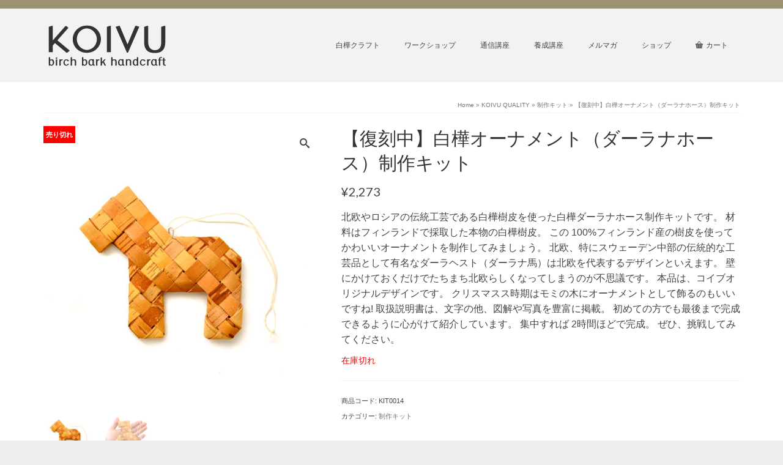

--- FILE ---
content_type: text/html; charset=UTF-8
request_url: https://koivu.jp/product/kit-ornament-dalaherst1
body_size: 22986
content:
<!DOCTYPE html>
<html class="no-js" dir="ltr" lang="ja" itemscope="itemscope" itemtype="https://schema.org/WebPage" >
<head>
  <meta charset="UTF-8">
  <meta name="viewport" content="width=device-width, initial-scale=1.0">
  <meta http-equiv="X-UA-Compatible" content="IE=edge">
  <title>【復刻中】白樺オーナメント（ダーラナホース）制作キット | KOIVU コイブ</title>

		<!-- All in One SEO 4.4.5.1 - aioseo.com -->
		<meta name="robots" content="max-image-preview:large" />
		<link rel="canonical" href="https://koivu.jp/product/kit-ornament-dalaherst1" />
		<meta name="generator" content="All in One SEO (AIOSEO) 4.4.5.1" />
		<meta property="og:locale" content="ja_JP" />
		<meta property="og:site_name" content="KOIVU コイブ | 北欧フィンランド産白樺樹皮を使った日本初で唯一の白樺クラフト養成講座やコース豊富なワークショップを主催" />
		<meta property="og:type" content="article" />
		<meta property="og:title" content="【復刻中】白樺オーナメント（ダーラナホース）制作キット | KOIVU コイブ" />
		<meta property="og:url" content="https://koivu.jp/product/kit-ornament-dalaherst1" />
		<meta property="article:published_time" content="2017-09-25T07:18:00+00:00" />
		<meta property="article:modified_time" content="2023-08-09T10:27:30+00:00" />
		<meta name="twitter:card" content="summary" />
		<meta name="twitter:title" content="【復刻中】白樺オーナメント（ダーラナホース）制作キット | KOIVU コイブ" />
		<meta name="google" content="nositelinkssearchbox" />
		<script type="application/ld+json" class="aioseo-schema">
			{"@context":"https:\/\/schema.org","@graph":[{"@type":"BreadcrumbList","@id":"https:\/\/koivu.jp\/product\/kit-ornament-dalaherst1#breadcrumblist","itemListElement":[{"@type":"ListItem","@id":"https:\/\/koivu.jp\/#listItem","position":1,"item":{"@type":"WebPage","@id":"https:\/\/koivu.jp\/","name":"\u30db\u30fc\u30e0","description":"\u767d\u6a3a\u304b\u3054\u306b\u4ee3\u8868\u3055\u308c\u308b\u767d\u6a3a\u6a39\u76ae\u30cf\u30f3\u30c9\u30af\u30e9\u30d5\u30c8\u306e\u6b74\u53f2\u3084\u5236\u4f5c\u30c6\u30af\u30cb\u30c3\u30af\u3092\u5b66\u3073\u3001\u30d5\u30a3\u30f3\u30e9\u30f3\u30c9\u7523\u767d\u6a3a\u6a39\u76ae\u3092\u3044\u3064\u3067\u3082\u8cfc\u5165\u3067\u304d\u308b\u65e5\u672c\u521d\u3067\u552f\u4e00\u306e\u300c\u767d\u6a3a\u30af\u30e9\u30d5\u30c8\u990a\u6210\u8b1b\u5ea7\u300d\u3084\u3001\u30b3\u30fc\u30b9\u8c4a\u5bcc\u306a\u30ef\u30fc\u30af\u30b7\u30e7\u30c3\u30d7\u3092\u5168\u56fd\u3067\u958b\u8b1b\u30021000\u5e74\u7d9a\u304f\u5317\u6b27\u306e\u4f1d\u7d71\u5de5\u82b8\u6587\u5316\u3092\u5f8c\u4e16\u306b\u7e4b\u3044\u3067\u3044\u304d\u307e\u305b\u3093\u304b\u3002\u5168\u56fd80\u540d\u4ee5\u4e0a\u306e\u65b9\u304c\u81ea\u5b85\u5236\u4f5c\u3084\u52c9\u5f37\u4f1a\u3067\u3050\u3093\u3050\u3093\u30b9\u30ad\u30eb\u30a2\u30c3\u30d7\u4e2d\u3002","url":"https:\/\/koivu.jp\/"},"nextItem":"https:\/\/koivu.jp\/product\/kit-ornament-dalaherst1#listItem"},{"@type":"ListItem","@id":"https:\/\/koivu.jp\/product\/kit-ornament-dalaherst1#listItem","position":2,"item":{"@type":"WebPage","@id":"https:\/\/koivu.jp\/product\/kit-ornament-dalaherst1","name":"\u3010\u5fa9\u523b\u4e2d\u3011\u767d\u6a3a\u30aa\u30fc\u30ca\u30e1\u30f3\u30c8\uff08\u30c0\u30fc\u30e9\u30ca\u30db\u30fc\u30b9\uff09\u5236\u4f5c\u30ad\u30c3\u30c8","url":"https:\/\/koivu.jp\/product\/kit-ornament-dalaherst1"},"previousItem":"https:\/\/koivu.jp\/#listItem"}]},{"@type":"ItemPage","@id":"https:\/\/koivu.jp\/product\/kit-ornament-dalaherst1#itempage","url":"https:\/\/koivu.jp\/product\/kit-ornament-dalaherst1","name":"\u3010\u5fa9\u523b\u4e2d\u3011\u767d\u6a3a\u30aa\u30fc\u30ca\u30e1\u30f3\u30c8\uff08\u30c0\u30fc\u30e9\u30ca\u30db\u30fc\u30b9\uff09\u5236\u4f5c\u30ad\u30c3\u30c8 | KOIVU \u30b3\u30a4\u30d6","inLanguage":"ja","isPartOf":{"@id":"https:\/\/koivu.jp\/#website"},"breadcrumb":{"@id":"https:\/\/koivu.jp\/product\/kit-ornament-dalaherst1#breadcrumblist"},"author":{"@id":"https:\/\/koivu.jp\/author\/admin#author"},"creator":{"@id":"https:\/\/koivu.jp\/author\/admin#author"},"image":{"@type":"ImageObject","url":"https:\/\/koivu.jp\/wp-content\/uploads\/2017\/09\/KIT0014-01.jpg","@id":"https:\/\/koivu.jp\/#mainImage","width":650,"height":650},"primaryImageOfPage":{"@id":"https:\/\/koivu.jp\/product\/kit-ornament-dalaherst1#mainImage"},"datePublished":"2017-09-25T07:18:00+09:00","dateModified":"2023-08-09T10:27:30+09:00"},{"@type":"Organization","@id":"https:\/\/koivu.jp\/#organization","name":"KOIVU \u30b3\u30a4\u30d6","url":"https:\/\/koivu.jp\/"},{"@type":"Person","@id":"https:\/\/koivu.jp\/author\/admin#author","url":"https:\/\/koivu.jp\/author\/admin","name":"admin","image":{"@type":"ImageObject","@id":"https:\/\/koivu.jp\/product\/kit-ornament-dalaherst1#authorImage","url":"https:\/\/secure.gravatar.com\/avatar\/941b68bf53b36c9166124acfe09e6d48?s=96&d=mm&r=g","width":96,"height":96,"caption":"admin"}},{"@type":"WebSite","@id":"https:\/\/koivu.jp\/#website","url":"https:\/\/koivu.jp\/","name":"KOIVU \u30b3\u30a4\u30d6","description":"\u5317\u6b27\u30d5\u30a3\u30f3\u30e9\u30f3\u30c9\u7523\u767d\u6a3a\u6a39\u76ae\u3092\u4f7f\u3063\u305f\u65e5\u672c\u521d\u3067\u552f\u4e00\u306e\u767d\u6a3a\u30af\u30e9\u30d5\u30c8\u990a\u6210\u8b1b\u5ea7\u3084\u30b3\u30fc\u30b9\u8c4a\u5bcc\u306a\u30ef\u30fc\u30af\u30b7\u30e7\u30c3\u30d7\u3092\u4e3b\u50ac","inLanguage":"ja","publisher":{"@id":"https:\/\/koivu.jp\/#organization"}}]}
		</script>
		<script type="text/javascript" >
			window.ga=window.ga||function(){(ga.q=ga.q||[]).push(arguments)};ga.l=+new Date;
			ga('create', "UA-89207127-1", 'auto');
			ga('send', 'pageview');
		</script>
		<script async src="https://www.google-analytics.com/analytics.js"></script>
		<!-- All in One SEO -->

<script>window._wca = window._wca || [];</script>
<link rel='dns-prefetch' href='//stats.wp.com' />
<link rel='dns-prefetch' href='//secure.gravatar.com' />
<link rel='dns-prefetch' href='//cdn.jsdelivr.net' />
<link rel='dns-prefetch' href='//cdnjs.cloudflare.com' />
<link rel='dns-prefetch' href='//fonts.googleapis.com' />
<link rel='dns-prefetch' href='//v0.wordpress.com' />
<link rel="alternate" type="application/rss+xml" title="KOIVU コイブ &raquo; フィード" href="https://koivu.jp/feed" />
<link rel="alternate" type="application/rss+xml" title="KOIVU コイブ &raquo; コメントフィード" href="https://koivu.jp/comments/feed" />
<link rel="alternate" type="application/rss+xml" title="KOIVU コイブ &raquo; 【復刻中】白樺オーナメント（ダーラナホース）制作キット のコメントのフィード" href="https://koivu.jp/product/kit-ornament-dalaherst1/feed" />
<link rel="shortcut icon" type="image/x-icon" href="https://koivu.jp/wp-content/uploads/2020/07/koivu-icon16x16.png" /><script type="text/javascript">
window._wpemojiSettings = {"baseUrl":"https:\/\/s.w.org\/images\/core\/emoji\/14.0.0\/72x72\/","ext":".png","svgUrl":"https:\/\/s.w.org\/images\/core\/emoji\/14.0.0\/svg\/","svgExt":".svg","source":{"concatemoji":"https:\/\/koivu.jp\/wp-includes\/js\/wp-emoji-release.min.js?ver=6.3.7"}};
/*! This file is auto-generated */
!function(i,n){var o,s,e;function c(e){try{var t={supportTests:e,timestamp:(new Date).valueOf()};sessionStorage.setItem(o,JSON.stringify(t))}catch(e){}}function p(e,t,n){e.clearRect(0,0,e.canvas.width,e.canvas.height),e.fillText(t,0,0);var t=new Uint32Array(e.getImageData(0,0,e.canvas.width,e.canvas.height).data),r=(e.clearRect(0,0,e.canvas.width,e.canvas.height),e.fillText(n,0,0),new Uint32Array(e.getImageData(0,0,e.canvas.width,e.canvas.height).data));return t.every(function(e,t){return e===r[t]})}function u(e,t,n){switch(t){case"flag":return n(e,"\ud83c\udff3\ufe0f\u200d\u26a7\ufe0f","\ud83c\udff3\ufe0f\u200b\u26a7\ufe0f")?!1:!n(e,"\ud83c\uddfa\ud83c\uddf3","\ud83c\uddfa\u200b\ud83c\uddf3")&&!n(e,"\ud83c\udff4\udb40\udc67\udb40\udc62\udb40\udc65\udb40\udc6e\udb40\udc67\udb40\udc7f","\ud83c\udff4\u200b\udb40\udc67\u200b\udb40\udc62\u200b\udb40\udc65\u200b\udb40\udc6e\u200b\udb40\udc67\u200b\udb40\udc7f");case"emoji":return!n(e,"\ud83e\udef1\ud83c\udffb\u200d\ud83e\udef2\ud83c\udfff","\ud83e\udef1\ud83c\udffb\u200b\ud83e\udef2\ud83c\udfff")}return!1}function f(e,t,n){var r="undefined"!=typeof WorkerGlobalScope&&self instanceof WorkerGlobalScope?new OffscreenCanvas(300,150):i.createElement("canvas"),a=r.getContext("2d",{willReadFrequently:!0}),o=(a.textBaseline="top",a.font="600 32px Arial",{});return e.forEach(function(e){o[e]=t(a,e,n)}),o}function t(e){var t=i.createElement("script");t.src=e,t.defer=!0,i.head.appendChild(t)}"undefined"!=typeof Promise&&(o="wpEmojiSettingsSupports",s=["flag","emoji"],n.supports={everything:!0,everythingExceptFlag:!0},e=new Promise(function(e){i.addEventListener("DOMContentLoaded",e,{once:!0})}),new Promise(function(t){var n=function(){try{var e=JSON.parse(sessionStorage.getItem(o));if("object"==typeof e&&"number"==typeof e.timestamp&&(new Date).valueOf()<e.timestamp+604800&&"object"==typeof e.supportTests)return e.supportTests}catch(e){}return null}();if(!n){if("undefined"!=typeof Worker&&"undefined"!=typeof OffscreenCanvas&&"undefined"!=typeof URL&&URL.createObjectURL&&"undefined"!=typeof Blob)try{var e="postMessage("+f.toString()+"("+[JSON.stringify(s),u.toString(),p.toString()].join(",")+"));",r=new Blob([e],{type:"text/javascript"}),a=new Worker(URL.createObjectURL(r),{name:"wpTestEmojiSupports"});return void(a.onmessage=function(e){c(n=e.data),a.terminate(),t(n)})}catch(e){}c(n=f(s,u,p))}t(n)}).then(function(e){for(var t in e)n.supports[t]=e[t],n.supports.everything=n.supports.everything&&n.supports[t],"flag"!==t&&(n.supports.everythingExceptFlag=n.supports.everythingExceptFlag&&n.supports[t]);n.supports.everythingExceptFlag=n.supports.everythingExceptFlag&&!n.supports.flag,n.DOMReady=!1,n.readyCallback=function(){n.DOMReady=!0}}).then(function(){return e}).then(function(){var e;n.supports.everything||(n.readyCallback(),(e=n.source||{}).concatemoji?t(e.concatemoji):e.wpemoji&&e.twemoji&&(t(e.twemoji),t(e.wpemoji)))}))}((window,document),window._wpemojiSettings);
</script>
<style type="text/css">
img.wp-smiley,
img.emoji {
	display: inline !important;
	border: none !important;
	box-shadow: none !important;
	height: 1em !important;
	width: 1em !important;
	margin: 0 0.07em !important;
	vertical-align: -0.1em !important;
	background: none !important;
	padding: 0 !important;
}
</style>
	<link rel='stylesheet' id='wpfp-css' href='https://koivu.jp/wp-content/plugins/wp-favorite-posts/wpfp.css' type='text/css' />
<link rel='stylesheet' id='validate-engine-css-css' href='https://koivu.jp/wp-content/plugins/wysija-newsletters/css/validationEngine.jquery.css?ver=2.21' type='text/css' media='all' />
<link rel='stylesheet' id='wc-square-cart-checkout-block-css' href='https://koivu.jp/wp-content/plugins/woocommerce-square/assets/css/frontend/wc-square-cart-checkout-blocks.min.css?ver=4.2.0' type='text/css' media='all' />
<link rel='stylesheet' id='sbi_styles-css' href='https://koivu.jp/wp-content/plugins/instagram-feed/css/sbi-styles.min.css?ver=6.2.1' type='text/css' media='all' />
<link rel='stylesheet' id='wp-block-library-css' href='https://koivu.jp/wp-includes/css/dist/block-library/style.min.css?ver=6.3.7' type='text/css' media='all' />
<style id='wp-block-library-inline-css' type='text/css'>
.has-text-align-justify{text-align:justify;}
</style>
<link rel='stylesheet' id='jetpack-videopress-video-block-view-css' href='https://koivu.jp/wp-content/plugins/jetpack/jetpack_vendor/automattic/jetpack-videopress/build/block-editor/blocks/video/view.css?minify=false&#038;ver=34ae973733627b74a14e' type='text/css' media='all' />
<link rel='stylesheet' id='mediaelement-css' href='https://koivu.jp/wp-includes/js/mediaelement/mediaelementplayer-legacy.min.css?ver=4.2.17' type='text/css' media='all' />
<link rel='stylesheet' id='wp-mediaelement-css' href='https://koivu.jp/wp-includes/js/mediaelement/wp-mediaelement.min.css?ver=6.3.7' type='text/css' media='all' />
<link rel='stylesheet' id='wc-blocks-vendors-style-css' href='https://koivu.jp/wp-content/plugins/woo-gutenberg-products-block/build/wc-blocks-vendors-style.css?ver=11.0.0' type='text/css' media='all' />
<link rel='stylesheet' id='wc-all-blocks-style-css' href='https://koivu.jp/wp-content/plugins/woo-gutenberg-products-block/build/wc-all-blocks-style.css?ver=11.0.0' type='text/css' media='all' />
<style id='classic-theme-styles-inline-css' type='text/css'>
/*! This file is auto-generated */
.wp-block-button__link{color:#fff;background-color:#32373c;border-radius:9999px;box-shadow:none;text-decoration:none;padding:calc(.667em + 2px) calc(1.333em + 2px);font-size:1.125em}.wp-block-file__button{background:#32373c;color:#fff;text-decoration:none}
</style>
<style id='global-styles-inline-css' type='text/css'>
body{--wp--preset--color--black: #000;--wp--preset--color--cyan-bluish-gray: #abb8c3;--wp--preset--color--white: #fff;--wp--preset--color--pale-pink: #f78da7;--wp--preset--color--vivid-red: #cf2e2e;--wp--preset--color--luminous-vivid-orange: #ff6900;--wp--preset--color--luminous-vivid-amber: #fcb900;--wp--preset--color--light-green-cyan: #7bdcb5;--wp--preset--color--vivid-green-cyan: #00d084;--wp--preset--color--pale-cyan-blue: #8ed1fc;--wp--preset--color--vivid-cyan-blue: #0693e3;--wp--preset--color--vivid-purple: #9b51e0;--wp--preset--color--virtue-primary: #9d926d;--wp--preset--color--virtue-primary-light: #6c8dab;--wp--preset--color--very-light-gray: #eee;--wp--preset--color--very-dark-gray: #444;--wp--preset--gradient--vivid-cyan-blue-to-vivid-purple: linear-gradient(135deg,rgba(6,147,227,1) 0%,rgb(155,81,224) 100%);--wp--preset--gradient--light-green-cyan-to-vivid-green-cyan: linear-gradient(135deg,rgb(122,220,180) 0%,rgb(0,208,130) 100%);--wp--preset--gradient--luminous-vivid-amber-to-luminous-vivid-orange: linear-gradient(135deg,rgba(252,185,0,1) 0%,rgba(255,105,0,1) 100%);--wp--preset--gradient--luminous-vivid-orange-to-vivid-red: linear-gradient(135deg,rgba(255,105,0,1) 0%,rgb(207,46,46) 100%);--wp--preset--gradient--very-light-gray-to-cyan-bluish-gray: linear-gradient(135deg,rgb(238,238,238) 0%,rgb(169,184,195) 100%);--wp--preset--gradient--cool-to-warm-spectrum: linear-gradient(135deg,rgb(74,234,220) 0%,rgb(151,120,209) 20%,rgb(207,42,186) 40%,rgb(238,44,130) 60%,rgb(251,105,98) 80%,rgb(254,248,76) 100%);--wp--preset--gradient--blush-light-purple: linear-gradient(135deg,rgb(255,206,236) 0%,rgb(152,150,240) 100%);--wp--preset--gradient--blush-bordeaux: linear-gradient(135deg,rgb(254,205,165) 0%,rgb(254,45,45) 50%,rgb(107,0,62) 100%);--wp--preset--gradient--luminous-dusk: linear-gradient(135deg,rgb(255,203,112) 0%,rgb(199,81,192) 50%,rgb(65,88,208) 100%);--wp--preset--gradient--pale-ocean: linear-gradient(135deg,rgb(255,245,203) 0%,rgb(182,227,212) 50%,rgb(51,167,181) 100%);--wp--preset--gradient--electric-grass: linear-gradient(135deg,rgb(202,248,128) 0%,rgb(113,206,126) 100%);--wp--preset--gradient--midnight: linear-gradient(135deg,rgb(2,3,129) 0%,rgb(40,116,252) 100%);--wp--preset--font-size--small: 13px;--wp--preset--font-size--medium: 20px;--wp--preset--font-size--large: 36px;--wp--preset--font-size--x-large: 42px;--wp--preset--spacing--20: 0.44rem;--wp--preset--spacing--30: 0.67rem;--wp--preset--spacing--40: 1rem;--wp--preset--spacing--50: 1.5rem;--wp--preset--spacing--60: 2.25rem;--wp--preset--spacing--70: 3.38rem;--wp--preset--spacing--80: 5.06rem;--wp--preset--shadow--natural: 6px 6px 9px rgba(0, 0, 0, 0.2);--wp--preset--shadow--deep: 12px 12px 50px rgba(0, 0, 0, 0.4);--wp--preset--shadow--sharp: 6px 6px 0px rgba(0, 0, 0, 0.2);--wp--preset--shadow--outlined: 6px 6px 0px -3px rgba(255, 255, 255, 1), 6px 6px rgba(0, 0, 0, 1);--wp--preset--shadow--crisp: 6px 6px 0px rgba(0, 0, 0, 1);}:where(.is-layout-flex){gap: 0.5em;}:where(.is-layout-grid){gap: 0.5em;}body .is-layout-flow > .alignleft{float: left;margin-inline-start: 0;margin-inline-end: 2em;}body .is-layout-flow > .alignright{float: right;margin-inline-start: 2em;margin-inline-end: 0;}body .is-layout-flow > .aligncenter{margin-left: auto !important;margin-right: auto !important;}body .is-layout-constrained > .alignleft{float: left;margin-inline-start: 0;margin-inline-end: 2em;}body .is-layout-constrained > .alignright{float: right;margin-inline-start: 2em;margin-inline-end: 0;}body .is-layout-constrained > .aligncenter{margin-left: auto !important;margin-right: auto !important;}body .is-layout-constrained > :where(:not(.alignleft):not(.alignright):not(.alignfull)){max-width: var(--wp--style--global--content-size);margin-left: auto !important;margin-right: auto !important;}body .is-layout-constrained > .alignwide{max-width: var(--wp--style--global--wide-size);}body .is-layout-flex{display: flex;}body .is-layout-flex{flex-wrap: wrap;align-items: center;}body .is-layout-flex > *{margin: 0;}body .is-layout-grid{display: grid;}body .is-layout-grid > *{margin: 0;}:where(.wp-block-columns.is-layout-flex){gap: 2em;}:where(.wp-block-columns.is-layout-grid){gap: 2em;}:where(.wp-block-post-template.is-layout-flex){gap: 1.25em;}:where(.wp-block-post-template.is-layout-grid){gap: 1.25em;}.has-black-color{color: var(--wp--preset--color--black) !important;}.has-cyan-bluish-gray-color{color: var(--wp--preset--color--cyan-bluish-gray) !important;}.has-white-color{color: var(--wp--preset--color--white) !important;}.has-pale-pink-color{color: var(--wp--preset--color--pale-pink) !important;}.has-vivid-red-color{color: var(--wp--preset--color--vivid-red) !important;}.has-luminous-vivid-orange-color{color: var(--wp--preset--color--luminous-vivid-orange) !important;}.has-luminous-vivid-amber-color{color: var(--wp--preset--color--luminous-vivid-amber) !important;}.has-light-green-cyan-color{color: var(--wp--preset--color--light-green-cyan) !important;}.has-vivid-green-cyan-color{color: var(--wp--preset--color--vivid-green-cyan) !important;}.has-pale-cyan-blue-color{color: var(--wp--preset--color--pale-cyan-blue) !important;}.has-vivid-cyan-blue-color{color: var(--wp--preset--color--vivid-cyan-blue) !important;}.has-vivid-purple-color{color: var(--wp--preset--color--vivid-purple) !important;}.has-black-background-color{background-color: var(--wp--preset--color--black) !important;}.has-cyan-bluish-gray-background-color{background-color: var(--wp--preset--color--cyan-bluish-gray) !important;}.has-white-background-color{background-color: var(--wp--preset--color--white) !important;}.has-pale-pink-background-color{background-color: var(--wp--preset--color--pale-pink) !important;}.has-vivid-red-background-color{background-color: var(--wp--preset--color--vivid-red) !important;}.has-luminous-vivid-orange-background-color{background-color: var(--wp--preset--color--luminous-vivid-orange) !important;}.has-luminous-vivid-amber-background-color{background-color: var(--wp--preset--color--luminous-vivid-amber) !important;}.has-light-green-cyan-background-color{background-color: var(--wp--preset--color--light-green-cyan) !important;}.has-vivid-green-cyan-background-color{background-color: var(--wp--preset--color--vivid-green-cyan) !important;}.has-pale-cyan-blue-background-color{background-color: var(--wp--preset--color--pale-cyan-blue) !important;}.has-vivid-cyan-blue-background-color{background-color: var(--wp--preset--color--vivid-cyan-blue) !important;}.has-vivid-purple-background-color{background-color: var(--wp--preset--color--vivid-purple) !important;}.has-black-border-color{border-color: var(--wp--preset--color--black) !important;}.has-cyan-bluish-gray-border-color{border-color: var(--wp--preset--color--cyan-bluish-gray) !important;}.has-white-border-color{border-color: var(--wp--preset--color--white) !important;}.has-pale-pink-border-color{border-color: var(--wp--preset--color--pale-pink) !important;}.has-vivid-red-border-color{border-color: var(--wp--preset--color--vivid-red) !important;}.has-luminous-vivid-orange-border-color{border-color: var(--wp--preset--color--luminous-vivid-orange) !important;}.has-luminous-vivid-amber-border-color{border-color: var(--wp--preset--color--luminous-vivid-amber) !important;}.has-light-green-cyan-border-color{border-color: var(--wp--preset--color--light-green-cyan) !important;}.has-vivid-green-cyan-border-color{border-color: var(--wp--preset--color--vivid-green-cyan) !important;}.has-pale-cyan-blue-border-color{border-color: var(--wp--preset--color--pale-cyan-blue) !important;}.has-vivid-cyan-blue-border-color{border-color: var(--wp--preset--color--vivid-cyan-blue) !important;}.has-vivid-purple-border-color{border-color: var(--wp--preset--color--vivid-purple) !important;}.has-vivid-cyan-blue-to-vivid-purple-gradient-background{background: var(--wp--preset--gradient--vivid-cyan-blue-to-vivid-purple) !important;}.has-light-green-cyan-to-vivid-green-cyan-gradient-background{background: var(--wp--preset--gradient--light-green-cyan-to-vivid-green-cyan) !important;}.has-luminous-vivid-amber-to-luminous-vivid-orange-gradient-background{background: var(--wp--preset--gradient--luminous-vivid-amber-to-luminous-vivid-orange) !important;}.has-luminous-vivid-orange-to-vivid-red-gradient-background{background: var(--wp--preset--gradient--luminous-vivid-orange-to-vivid-red) !important;}.has-very-light-gray-to-cyan-bluish-gray-gradient-background{background: var(--wp--preset--gradient--very-light-gray-to-cyan-bluish-gray) !important;}.has-cool-to-warm-spectrum-gradient-background{background: var(--wp--preset--gradient--cool-to-warm-spectrum) !important;}.has-blush-light-purple-gradient-background{background: var(--wp--preset--gradient--blush-light-purple) !important;}.has-blush-bordeaux-gradient-background{background: var(--wp--preset--gradient--blush-bordeaux) !important;}.has-luminous-dusk-gradient-background{background: var(--wp--preset--gradient--luminous-dusk) !important;}.has-pale-ocean-gradient-background{background: var(--wp--preset--gradient--pale-ocean) !important;}.has-electric-grass-gradient-background{background: var(--wp--preset--gradient--electric-grass) !important;}.has-midnight-gradient-background{background: var(--wp--preset--gradient--midnight) !important;}.has-small-font-size{font-size: var(--wp--preset--font-size--small) !important;}.has-medium-font-size{font-size: var(--wp--preset--font-size--medium) !important;}.has-large-font-size{font-size: var(--wp--preset--font-size--large) !important;}.has-x-large-font-size{font-size: var(--wp--preset--font-size--x-large) !important;}
.wp-block-navigation a:where(:not(.wp-element-button)){color: inherit;}
:where(.wp-block-post-template.is-layout-flex){gap: 1.25em;}:where(.wp-block-post-template.is-layout-grid){gap: 1.25em;}
:where(.wp-block-columns.is-layout-flex){gap: 2em;}:where(.wp-block-columns.is-layout-grid){gap: 2em;}
.wp-block-pullquote{font-size: 1.5em;line-height: 1.6;}
</style>
<link rel='stylesheet' id='contact-form-7-css' href='https://koivu.jp/wp-content/plugins/contact-form-7/includes/css/styles.css?ver=5.8' type='text/css' media='all' />
<style id='woocommerce-inline-inline-css' type='text/css'>
.woocommerce form .form-row .required { visibility: visible; }
</style>
<link rel='stylesheet' id='font-awesome-css' href='//cdnjs.cloudflare.com/ajax/libs/font-awesome/4.3.0/css/font-awesome.min.css?ver=6.3.7' type='text/css' media='all' />
<link rel='stylesheet' id='wp-to-top-css' href='https://koivu.jp/wp-content/plugins/wp-to-top/css/wp-to-top.css?ver=6.3.7' type='text/css' media='all' />
<style id='wp-to-top-inline-css' type='text/css'>
.wp-to-top {
		background: #000;
		color: #fff; left: 10px; 
		font-size: 30px; 
		line-height: 30px; 
		}.wp-to-top:hover {
		color: #fff; 
		}
</style>
<link rel='stylesheet' id='wc-gateway-linepay-smart-payment-buttons-css' href='https://koivu.jp/wp-content/plugins/woocommerce-for-japan/assets/css/linepay_button.css?ver=6.3.7' type='text/css' media='all' />
<link rel='stylesheet' id='tablepress-default-css' href='https://koivu.jp/wp-content/plugins/tablepress/css/build/default.css?ver=2.1.7' type='text/css' media='all' />
<link rel='stylesheet' id='kadence_slider_css-css' href='https://koivu.jp/wp-content/plugins/kadence-slider/css/ksp.css?ver=2.3.4' type='text/css' media='all' />
<link rel='stylesheet' id='jquery-magnific-popup-css' href='https://koivu.jp/wp-content/plugins/cyclone-slider-pro/libs/magnific-popup/magnific-popup.css?ver=2.10.4' type='text/css' media='all' />
<link rel='stylesheet' id='cyclone-template-style-dark-css' href='https://koivu.jp/wp-content/plugins/cyclone-slider-pro/templates/dark/style.css?ver=2.10.4' type='text/css' media='all' />
<link rel='stylesheet' id='cyclone-template-style-default-css' href='https://koivu.jp/wp-content/plugins/cyclone-slider-pro/templates/default/style.css?ver=2.10.4' type='text/css' media='all' />
<link rel='stylesheet' id='cyclone-template-style-galleria-css' href='https://koivu.jp/wp-content/plugins/cyclone-slider-pro/templates/galleria/style.css?ver=2.10.4' type='text/css' media='all' />
<link rel='stylesheet' id='cyclone-template-style-standard-css' href='https://koivu.jp/wp-content/plugins/cyclone-slider-pro/templates/standard/style.css?ver=2.10.4' type='text/css' media='all' />
<link rel='stylesheet' id='cyclone-template-style-text-css' href='https://koivu.jp/wp-content/plugins/cyclone-slider-pro/templates/text/style.css?ver=2.10.4' type='text/css' media='all' />
<link rel='stylesheet' id='cyclone-template-style-thumbnails-css' href='https://koivu.jp/wp-content/plugins/cyclone-slider-pro/templates/thumbnails/style.css?ver=2.10.4' type='text/css' media='all' />
<link rel='stylesheet' id='virtue_main-css' href='https://koivu.jp/wp-content/themes/virtue_premium/assets/css/virtue.css?ver=4.10.10' type='text/css' media='all' />
<link rel='stylesheet' id='virtue_print-css' href='https://koivu.jp/wp-content/themes/virtue_premium/assets/css/virtue_print.css?ver=4.10.10' type='text/css' media='print' />
<link rel='stylesheet' id='virtue_woo-css' href='https://koivu.jp/wp-content/themes/virtue_premium/assets/css/virtue-woocommerce.css?ver=4.10.10' type='text/css' media='all' />
<link rel='stylesheet' id='virtue_so_pb-css' href='https://koivu.jp/wp-content/themes/virtue_premium/assets/css/virtue-so-page-builder.css?ver=4.10.10' type='text/css' media='all' />
<link rel='stylesheet' id='virtue_icons-css' href='https://koivu.jp/wp-content/themes/virtue_premium/assets/css/virtue_icons.css?ver=4.10.10' type='text/css' media='all' />
<link rel='stylesheet' id='virtue_skin-css' href='https://koivu.jp/wp-content/themes/virtue_premium/assets/css/skins/forest.css?ver=4.10.10' type='text/css' media='all' />
<link rel='stylesheet' id='redux-google-fonts-virtue_premium-css' href='https://fonts.googleapis.com/css?family=Lato%3A400%2C700&#038;ver=6.3.7' type='text/css' media='all' />
<link rel='stylesheet' id='redux-google-fonts-kadence_slider-css' href='https://fonts.googleapis.com/css?family=Varela%3A400%7CRaleway%3A400%2C300%2C200&#038;subset=latin&#038;ver=6.3.7' type='text/css' media='all' />
<link rel='stylesheet' id='jetpack_css-css' href='https://koivu.jp/wp-content/plugins/jetpack/css/jetpack.css?ver=12.5.1' type='text/css' media='all' />
<script type='text/javascript' src='https://koivu.jp/wp-includes/js/jquery/jquery.min.js?ver=3.7.0' id='jquery-core-js'></script>
<script type='text/javascript' src='https://koivu.jp/wp-includes/js/jquery/jquery-migrate.min.js?ver=3.4.1' id='jquery-migrate-js'></script>
<script defer type='text/javascript' src='https://stats.wp.com/s-202605.js' id='woocommerce-analytics-js'></script>
<!--[if lt IE 9]>
<script type='text/javascript' src='https://koivu.jp/wp-content/themes/virtue_premium/assets/js/vendor/respond.min.js?ver=6.3.7' id='virtue-respond-js'></script>
<![endif]-->
<script type='text/javascript' src='https://koivu.jp/wp-content/themes/virtue_premium/assets/js/min/nicescroll-min.js?ver=4.10.10' id='virtue_smoothscroll-js'></script>
<script type='text/javascript' src='https://koivu.jp/wp-content/plugins/wp-favorite-posts/script.js?ver=1.6.8' id='wp-favorite-posts-js'></script>
<link rel="https://api.w.org/" href="https://koivu.jp/wp-json/" /><link rel="alternate" type="application/json" href="https://koivu.jp/wp-json/wp/v2/product/474" /><link rel="EditURI" type="application/rsd+xml" title="RSD" href="https://koivu.jp/xmlrpc.php?rsd" />

<link rel="alternate" type="application/json+oembed" href="https://koivu.jp/wp-json/oembed/1.0/embed?url=https%3A%2F%2Fkoivu.jp%2Fproduct%2Fkit-ornament-dalaherst1" />
<link rel="alternate" type="text/xml+oembed" href="https://koivu.jp/wp-json/oembed/1.0/embed?url=https%3A%2F%2Fkoivu.jp%2Fproduct%2Fkit-ornament-dalaherst1&#038;format=xml" />
	<style>img#wpstats{display:none}</style>
		<style type="text/css" id="kt-custom-css">#logo {padding-top:25px;}#logo {padding-bottom:10px;}#logo {margin-left:0px;}#logo {margin-right:0px;}#nav-main, .nav-main {margin-top:40px;}#nav-main, .nav-main  {margin-bottom:10px;}.headerfont, .tp-caption, .yith-wcan-list li, .yith-wcan .yith-wcan-reset-navigation, ul.yith-wcan-label li a, .price {font-family:Lato;} 
  .topbarmenu ul li {font-family:Lato;}
  #kadbreadcrumbs {font-family:Arial, Helvetica, sans-serif;}.home-iconmenu a, .home-iconmenu .home-icon-item {background:#828282;}.home-message:hover {background-color:#9d926d; background-color: rgba(157, 146, 109, 0.6);}
  nav.woocommerce-pagination ul li a:hover, .wp-pagenavi a:hover, .panel-heading .accordion-toggle, .variations .kad_radio_variations label:hover, .variations .kad_radio_variations input[type=radio]:focus + label, .variations .kad_radio_variations label.selectedValue, .variations .kad_radio_variations input[type=radio]:checked + label {border-color: #9d926d;}
  a, a:focus, #nav-main ul.sf-menu ul li a:hover, .product_price ins .amount, .price ins .amount, .color_primary, .primary-color, #logo a.brand, #nav-main ul.sf-menu a:hover,
  .woocommerce-message:before, .woocommerce-info:before, #nav-second ul.sf-menu a:hover, .footerclass a:hover, .posttags a:hover, .subhead a:hover, .nav-trigger-case:hover .kad-menu-name, 
  .nav-trigger-case:hover .kad-navbtn, #kadbreadcrumbs a:hover, #wp-calendar a, .testimonialbox .kadtestimoniallink:hover, .star-rating, .has-virtue-primary-color {color: #9d926d;}
.widget_price_filter .ui-slider .ui-slider-handle, .product_item .kad_add_to_cart:hover, .product_item.hidetheaction:hover .kad_add_to_cart:hover, .kad-btn-primary, .button.pay, html .woocommerce-page .widget_layered_nav ul.yith-wcan-label li a:hover, html .woocommerce-page .widget_layered_nav ul.yith-wcan-label li.chosen a,
.product-category.grid_item a:hover h5, .woocommerce-message .button, .widget_layered_nav_filters ul li a, .widget_layered_nav ul li.chosen a, .track_order .button, .wpcf7 input.wpcf7-submit, .yith-wcan .yith-wcan-reset-navigation,.single_add_to_cart_button,
#containerfooter .menu li a:hover, .bg_primary, .portfolionav a:hover, .home-iconmenu a:hover, .home-iconmenu .home-icon-item:hover, p.demo_store, .topclass, #commentform .form-submit #submit, .kad-hover-bg-primary:hover, .widget_shopping_cart_content .checkout,
.login .form-row .button, .post-password-form input[type="submit"], .menu-cart-btn .kt-cart-total, #kad-head-cart-popup a.button.checkout, .kad-post-navigation .kad-previous-link a:hover, .kad-post-navigation .kad-next-link a:hover, .shipping-calculator-form .button, .cart_totals .checkout-button, .select2-results .select2-highlighted, .variations .kad_radio_variations label.selectedValue, .variations .kad_radio_variations input[type=radio]:checked + label, #payment #place_order, .shop_table .actions input[type=submit].checkout-button, input[type="submit"].button, .productnav a:hover, .image_menu_hover_class, .select2-container--default .select2-results__option--highlighted[aria-selected], .has-virtue-primary-background-color {background: #9d926d;}#nav-main ul.sf-menu li a:hover, #nav-main ul.sf-menu li a:focus, .nav-main ul.sf-menu a:hover, .nav-main ul.sf-menu a:focus, #nav-main ul.sf-menu li.current-menu-item > a, .nav-main ul.sf-menu li.current-menu-item > a, #nav-main ul.sf-menu ul li a:hover, .nav-main ul.sf-menu ul li a:hover, #nav-main ul.sf-menu ul li a:focus, .nav-main ul.sf-menu ul li a:focus  {background:#efe4bf;}.contentclass, .nav-tabs>li.active>a, .nav-tabs>li.active>a:hover, .nav-tabs>li.active>a:focus, .hrule_gradient:after {background:#ffffff    ;}.headerclass, .mobile-headerclass, .kt-mainnavsticky .sticky-wrapper.is-sticky #nav-main {background:#f2f2f2    ;}@media (max-width: 991px) {.topbarmenu ul.sf-menu {display: none;} } @media only screen and (device-width: 768px) {.topbarmenu ul.sf-menu {display: none;} } @media (max-width: 768px) {#topbar-search form {display: none;}}input[type=number]::-webkit-inner-spin-button, input[type=number]::-webkit-outer-spin-button { -webkit-appearance: none; margin: 0; } input[type=number] {-moz-appearance: textfield;}.quantity input::-webkit-outer-spin-button,.quantity input::-webkit-inner-spin-button {display: none;}.product_item .product_details h5 {text-transform: none;}.product_item .product_details h5 {min-height:40px;}#nav-second ul.sf-menu>li {width:16.5%;}.kad-header-style-two .nav-main ul.sf-menu > li {width: 33.333333%;}[class*="wp-image"] {-webkit-box-shadow: none;-moz-box-shadow: none;box-shadow: none;border:none;}[class*="wp-image"]:hover {-webkit-box-shadow: none;-moz-box-shadow: none;box-shadow: none;border:none;} .light-dropshaddow {-moz-box-shadow: none;-webkit-box-shadow: none;box-shadow: none;}.kad-header-style-three #nav-main ul.sf-menu > li > a {line-height:120px; height:120px;}.entry-content p { margin-bottom:16px;}</style>	<noscript><style>.woocommerce-product-gallery{ opacity: 1 !important; }</style></noscript>
	<style type="text/css">.broken_link, a.broken_link {
	text-decoration: line-through;
}</style><!-- Global site tag (gtag.js) - Google Analytics -->
<script async src="https://www.googletagmanager.com/gtag/js?id=UA-89207127-1"></script>
<script>
  window.dataLayer = window.dataLayer || [];
  function gtag(){dataLayer.push(arguments);}
  gtag('js', new Date());
	gtag('config', 'UA-89207127-1');
</script>
<!-- End Google Analytics -->
	<style type="text/css" title="dynamic-css" class="options-output">header #logo a.brand,.logofont{font-family:Lato;line-height:40px;font-weight:400;font-style:normal;font-size:32px;}.kad_tagline{font-family:Lato;line-height:20px;font-weight:400;font-style:normal;color:#444444;font-size:14px;}.product_item .product_details h5{font-family:Lato;line-height:20px;font-weight:700;font-style:normal;font-size:14px;}h1{font-family:Lato;line-height:40px;font-weight:400;font-style:normal;font-size:30px;}h2{font-family:Lato;line-height:40px;font-weight:400;font-style:normal;font-size:28px;}h3{font-family:Lato;line-height:40px;font-weight:400;font-style:normal;font-size:24px;}h4{font-family:Lato;line-height:40px;font-weight:400;font-style:normal;font-size:20px;}h5{font-family:Lato;line-height:24px;font-weight:normal;font-style:normal;font-size:18px;}body{font-family:Arial, Helvetica, sans-serif;line-height:25px;font-weight:400;font-style:normal;font-size:16px;}#nav-main ul.sf-menu a, .nav-main ul.sf-menu a{font-family:Lato;line-height:18px;font-weight:400;font-style:normal;font-size:12px;}#nav-second ul.sf-menu a{font-family:Lato;line-height:22px;font-weight:400;font-style:normal;font-size:18px;}#nav-main ul.sf-menu ul li a, #nav-second ul.sf-menu ul li a, .nav-main ul.sf-menu ul li a{line-height:inheritpx;font-size:12px;}.kad-nav-inner .kad-mnav, .kad-mobile-nav .kad-nav-inner li a,.nav-trigger-case{font-family:Lato;line-height:20px;font-weight:400;font-style:normal;font-size:16px;}</style></head>
<body class="product-template-default single single-product postid-474 wp-embed-responsive theme-virtue_premium woocommerce woocommerce-page woocommerce-no-js kt-showsub-indicator notsticky virtue-skin-forest wide kit-ornament-dalaherst1" data-smooth-scrolling="1" data-smooth-scrolling-hide="1" data-jsselect="1" data-product-tab-scroll="0" data-animate="1" data-sticky="0" >
		<div id="wrapper" class="container">
	<!--[if lt IE 8]><div class="alert"> You are using an outdated browser. Please upgrade your browser to improve your experience.</div><![endif]-->
	<header id="kad-banner" class="banner headerclass kad-header-style-three mobile-stickyheader" data-header-shrink="1" data-mobile-sticky="1" data-header-base-height="120">
<div id="topbar" class="topclass">
	<div class="container">
		<div class="row">
			<div class="col-md-6 col-sm-6 kad-topbar-left">
				<div class="topbarmenu clearfix">
										<div class="topbar_social">
							<ul>
								<li><a href="" data-toggle="tooltip" data-placement="bottom" target="_self" class="topbar-icon-1" data-original-title=""><i class=""></i></a></li>							</ul>
						</div>
									</div>
			</div><!-- close col-md-6 -->
			<div class="col-md-6 col-sm-6 kad-topbar-right">
				<div id="topbar-search" class="topbar-widget">
									</div>
			</div> <!-- close col-md-6-->
		</div> <!-- Close Row -->
			</div> <!-- Close Container -->
</div>  <div id="kad-shrinkheader" class="container" style="height:120px; line-height:120px; ">
    <div class="row">
          <div class="col-md-4 clearfix kad-header-left">
            <div id="logo" class="logocase">
              <a class="brand logofont" style="height:120px; line-height:120px; display:block;" href="https://koivu.jp/" title="KOIVU コイブ">
              								<div id="thelogo" style="height:120px; line-height:120px;">
															<img src="https://koivu.jp/wp-content/uploads/2016/10/koivu_logo20161004.png" style="max-height:120px" alt="KOIVU コイブ" class="kad-standard-logo" />
														</div>
					              </a>
           </div> <!-- Close #logo -->
       </div><!-- close col-md-4 -->

       <div class="col-md-8 kad-header-right">
         <nav id="nav-main" class="clearfix nav-main">
          <ul id="menu-%e3%82%b0%e3%83%ad%e3%83%bc%e3%83%90%e3%83%ab%e3%83%8a%e3%83%93%e3%82%b2%e3%83%bc%e3%82%b7%e3%83%a7%e3%83%b3" class="sf-menu"><li  class=" menu-item-208 menu-item menu-%e7%99%bd%e6%a8%ba%e3%82%af%e3%83%a9%e3%83%95%e3%83%88"><a title="白樺クラフトについて" href="https://koivu.jp/?page_id=204"><span>白樺クラフト</span></a></li>
<li  class=" menu-item-40 menu-item menu-%e3%83%af%e3%83%bc%e3%82%af%e3%82%b7%e3%83%a7%e3%83%83%e3%83%97"><a title="白樺クラフト・ワークショップについて" href="https://koivu.jp/?page_id=39"><span>ワークショップ</span></a></li>
<li  class=" menu-item-932 menu-item menu-%e9%80%9a%e4%bf%a1%e8%ac%9b%e5%ba%a7"><a title="コイブ通信講座について" href="https://koivu.jp/?page_id=911"><span>通信講座</span></a></li>
<li  class=" menu-item-232 menu-item menu-%e9%a4%8a%e6%88%90%e8%ac%9b%e5%ba%a7"><a title="白樺クラフト養成講座について" href="https://koivu.jp/?page_id=201"><span>養成講座</span></a></li>
<li  class=" menu-item-780 menu-item menu-%e3%83%a1%e3%83%ab%e3%83%9e%e3%82%ac"><a title="メルマガ登録フォーム" href="https://koivu.jp/mm"><span>メルマガ</span></a></li>
<li  class=" current_page_parent menu-item-400 menu-item menu-%e3%82%b7%e3%83%a7%e3%83%83%e3%83%97"><a href="https://koivu.jp/shop"><span>ショップ</span></a></li>
<li  class=" menu-item-405 menu-item menu-%e3%82%ab%e3%83%bc%e3%83%88"><a href="https://koivu.jp/cart"><i class="icon-basket"></i><span>カート</span></a></li>
           </ul>         </nav> 
        </div> <!-- Close span7 -->       
    </div> <!-- Close Row -->
  </div> <!-- Close Container -->
        <div class="container kad-nav-three" >
           <div id="mobile-nav-trigger" class="nav-trigger mobile-nav-trigger-id">
              <button class="nav-trigger-case collapsed" title="Menu" aria-label="Menu" data-toggle="collapse" rel="nofollow" data-target=".mobile_menu_collapse">
                <span class="kad-navbtn mobileclass clearfix"><i class="icon-menu"></i></span>
                                <span class="kad-menu-name mobileclass">メニュー</span>
              </button>
            </div>
            <div id="kad-mobile-nav" class="kad-mobile-nav id-kad-mobile-nav">
              <div class="kad-nav-inner mobileclass">
                <div id="mobile_menu_collapse" class="kad-nav-collapse collapse mobile_menu_collapse">
                <ul id="menu-%e3%83%a2%e3%83%90%e3%82%a4%e3%83%ab%e3%83%8a%e3%83%93%e3%82%b2%e3%83%bc%e3%82%b7%e3%83%a7%e3%83%b3" class="kad-mnav"><li  class=" menu-item-219 menu-item menu-%e3%82%b3%e3%82%a4%e3%83%96"><a title="コイブについて" href="https://koivu.jp/?page_id=203"><span>コイブ</span></a></li>
<li  class=" menu-item-218 menu-item menu-%e7%99%bd%e6%a8%ba%e3%82%af%e3%83%a9%e3%83%95%e3%83%88"><a title="白樺クラフトについて" href="https://koivu.jp/?page_id=204"><span>白樺クラフト</span></a></li>
<li  class=" menu-item-221 menu-item menu-%e3%83%af%e3%83%bc%e3%82%af%e3%82%b7%e3%83%a7%e3%83%83%e3%83%97"><a title="白樺クラフト・ワークショップについて" href="https://koivu.jp/?page_id=39"><span>ワークショップ</span></a></li>
<li  class=" menu-item-933 menu-item menu-%e9%80%9a%e4%bf%a1%e8%ac%9b%e5%ba%a7"><a title="コイブ通信講座について" href="https://koivu.jp/?page_id=911"><span>通信講座</span></a></li>
<li  class=" menu-item-220 menu-item menu-%e9%a4%8a%e6%88%90%e8%ac%9b%e5%ba%a7"><a title="白樺クラフト養成講座について" href="https://koivu.jp/?page_id=201"><span>養成講座</span></a></li>
<li  class=" menu-item-217 menu-item menu-%e3%83%96%e3%83%ad%e3%82%b0"><a title="コイブログ" href="https://koivu.jp/blog"><span>ブログ</span></a></li>
<li  class=" menu-item-779 menu-item menu-%e3%83%a1%e3%83%ab%e3%83%9e%e3%82%ac"><a title="メルマガ登録フォーム" href="https://koivu.jp/mm"><span>メルマガ</span></a></li>
<li  class=" current_page_parent menu-item-458 menu-item menu-%e3%82%b7%e3%83%a7%e3%83%83%e3%83%97"><a href="https://koivu.jp/shop"><span>ショップ</span></a></li>
<li  class=" menu-item-459 menu-item menu-%e3%82%ab%e3%83%bc%e3%83%88"><a href="https://koivu.jp/cart"><span>カート</span></a></li>
</ul>               </div>
            </div>
          </div>
          </div> <!-- Close Container -->
           
          </header>	<div class="wrap clearfix contentclass hfeed" role="document">

			<div id="content" class="container"><div class="row"><div class="main col-md-12" role="main"><div class="product_header clearfix"><div id="kadbreadcrumbs" class="color_gray"><span><a href="https://koivu.jp/" class="kad-bc-home"><span>Home</span></a></span> <span class="bc-delimiter">&raquo;</span> <span><a href="https://koivu.jp/shop" class="kad-bc-shop"><span>KOIVU QUALITY</span></a></span> <span class="bc-delimiter">&raquo;</span> <span><a href="https://koivu.jp/product-category/kit"><span>制作キット</span></a></span> <span class="bc-delimiter">&raquo;</span> <span class="kad-breadcurrent">【復刻中】白樺オーナメント（ダーラナホース）制作キット</span></div></div>
<div class="woocommerce-notices-wrapper"></div>
<div id="product-474" class="product type-product post-474 status-publish first outofstock product_cat-kit has-post-thumbnail taxable shipping-taxable purchasable product-type-simple">
	<div class="row">
		<div class="col-md-5 product-img-case">

	<span class="onsale headerfont kad-out-of-stock">売り切れ</span><div class="woocommerce-product-gallery woocommerce-product-gallery--with-images woocommerce-product-gallery--columns-5 images kad-light-gallery contain-woo_product_slider_enabled" data-columns="5" style="opacity: 0; transition: opacity .25s ease-in-out;">
	<div class="woocommerce-product-gallery__wrapper woo_product_slider_enabled woo_product_zoom_enabled">
	<div data-thumb="https://koivu.jp/wp-content/uploads/2017/09/KIT0014-01-100x100.jpg" class="woocommerce-product-gallery__image"><a href="https://koivu.jp/wp-content/uploads/2017/09/KIT0014-01.jpg" title="KIT0014-01"><img src="https://koivu.jp/wp-content/uploads/2017/09/KIT0014-01-456x456.jpg" width="456" height="456" srcset="https://koivu.jp/wp-content/uploads/2017/09/KIT0014-01-456x456.jpg 456w, https://koivu.jp/wp-content/uploads/2017/09/KIT0014-01-150x150.jpg 150w, https://koivu.jp/wp-content/uploads/2017/09/KIT0014-01-100x100.jpg 100w, https://koivu.jp/wp-content/uploads/2017/09/KIT0014-01-300x300.jpg 300w, https://koivu.jp/wp-content/uploads/2017/09/KIT0014-01-600x600.jpg 600w, https://koivu.jp/wp-content/uploads/2017/09/KIT0014-01.jpg 650w" sizes="(max-width: 456px) 100vw, 456px" class="attachment-shop_single shop_single wp-post-image" alt="" title="" data-caption="" data-src="https://koivu.jp/wp-content/uploads/2017/09/KIT0014-01.jpg" data-large_image="https://koivu.jp/wp-content/uploads/2017/09/KIT0014-01.jpg" data-large_image_width="650" data-large_image_height="650" ></a></div><div data-thumb="https://koivu.jp/wp-content/uploads/2017/09/KIT0014-02-100x100.jpg" class="woocommerce-product-gallery__image"><a href="https://koivu.jp/wp-content/uploads/2017/09/KIT0014-02.jpg" data-rel="lightbox[product-gallery]" title="KIT0014-02"><img src="https://koivu.jp/wp-content/uploads/2017/09/KIT0014-02-456x456.jpg" width="456" height="456" srcset="https://koivu.jp/wp-content/uploads/2017/09/KIT0014-02-456x456.jpg 456w, https://koivu.jp/wp-content/uploads/2017/09/KIT0014-02-150x150.jpg 150w, https://koivu.jp/wp-content/uploads/2017/09/KIT0014-02-100x100.jpg 100w, https://koivu.jp/wp-content/uploads/2017/09/KIT0014-02-300x300.jpg 300w, https://koivu.jp/wp-content/uploads/2017/09/KIT0014-02-600x600.jpg 600w, https://koivu.jp/wp-content/uploads/2017/09/KIT0014-02.jpg 650w" sizes="(max-width: 456px) 100vw, 456px" class="attachment-shop_single shop_single wp-post-image" alt="KIT0014-02" title="" data-caption="" data-src="https://koivu.jp/wp-content/uploads/2017/09/KIT0014-02.jpg" data-large_image="https://koivu.jp/wp-content/uploads/2017/09/KIT0014-02.jpg" data-large_image_width="650" data-large_image_height="650" ></a></div>		
	</div>
</div>
	</div>
	<div class="col-md-7 product-summary-case">
	<div class="summary entry-summary">

		<h1 class="product_title entry-title">【復刻中】白樺オーナメント（ダーラナホース）制作キット</h1><p class="price"><span class="woocommerce-Price-amount amount"><bdi><span class="woocommerce-Price-currencySymbol">&yen;</span>2,273</bdi></span></p>
<div class="woocommerce-product-details__short-description">
	<p>北欧やロシアの伝統工芸である白樺樹皮を使った白樺ダーラナホース制作キットです。 材料はフィンランドで採取した本物の白樺樹皮。 この 100%フィンランド産の樹皮を使ってかわいいオーナメントを制作してみましょう。 北欧、特にスウェーデン中部の伝統的な工芸品として有名なダーラヘスト（ダーラナ馬）は北欧を代表するデザインといえます。 壁にかけておくだけでたちまち北欧らしくなってしまうのが不思議です。 本品は、コイブオリジナルデザインです。 クリスマスス時期はモミの木にオーナメントとして飾るのもいいですね! 取扱説明書は、文字の他、図解や写真を豊富に掲載。 初めての方でも最後まで完成できるように心がけて紹介しています。 集中すれば 2時間ほどで完成。 ぜひ、挑戦してみてください。</p>
</div>

<p class="stock out-of-stock">在庫切れ</p>
<div class="product_meta">

	
	
		<span class="sku_wrapper">商品コード: <span class="sku">KIT0014</span></span>

	
	<span class="posted_in">カテゴリー: <a href="https://koivu.jp/product-category/kit" rel="tag">制作キット</a></span>
	
	
</div>

	</div><!-- .summary -->
</div>
</div>

	
	<div class="woocommerce-tabs wc-tabs-wrapper">
		<ul class="tabs wc-tabs" role="tablist">
							<li class="description_tab" id="tab-title-description" role="tab" aria-controls="tab-description">
					<a href="#tab-description">
						商品説明					</a>
				</li>
							<li class="reviews_tab" id="tab-title-reviews" role="tab" aria-controls="tab-reviews">
					<a href="#tab-reviews">
						レビュー					</a>
				</li>
					</ul>
					<div class="woocommerce-Tabs-panel woocommerce-Tabs-panel--description panel entry-content wc-tab" id="tab-description" role="tabpanel" aria-labelledby="tab-title-description">
				
	<h2>商品説明</h2>

<p><strong>＜サイズ＞</strong><br />
約110×104mm×厚み8mm</p>
<p><strong>＜素材＞</strong><br />
フィンランド産白樺樹皮</p>
<p><strong>＜生産国＞</strong><br />
made in JAPAN</p>
<p><strong>＜ご購入前に一読ください＞</strong><strong><br />
</strong>■材料は天然素材のため、色合い・模様・厚み・硬さなどには個体差があります。<br />
また、多少の裂け・ささくれ・キズ・しみ模様・フシ・こぶのような凹凸も見受けられますが不良品ではございません。<br />
■材料は細く切れやすいので力を加え過ぎると切れてしまうことがあります。<br />
■フシ模様は裂けやすいのでご注意ください。<br />
■セット内容の一部を販売することはできません。<br />
■開封後のご返品は承ることができません。<br />
■樹皮ベルトのコンディション理由での返品・交換は承れません。<br />
■乾燥がみられる場合は、オリーブオイルを塗りなめしすると制作しやすくなります。</p>
<p>&nbsp;</p>
			</div>
					<div class="woocommerce-Tabs-panel woocommerce-Tabs-panel--reviews panel entry-content wc-tab" id="tab-reviews" role="tabpanel" aria-labelledby="tab-title-reviews">
				<div id="reviews" class="woocommerce-Reviews">
	<div id="comments">
		<h2 class="woocommerce-Reviews-title">
			レビュー		</h2>

					<p class="woocommerce-noreviews">レビューはまだありません。</p>
			</div>

			<div id="review_form_wrapper">
			<div id="review_form">
					<div id="respond" class="comment-respond">
		<span id="reply-title" class="comment-reply-title">&ldquo;【復刻中】白樺オーナメント（ダーラナホース）制作キット&rdquo; の口コミを投稿します <small><a rel="nofollow" id="cancel-comment-reply-link" href="/product/kit-ornament-dalaherst1#respond" style="display:none;">コメントをキャンセル</a></small></span><form action="https://koivu.jp/wp-comments-post.php" method="post" id="commentform" class="comment-form"><p class="comment-notes"><span id="email-notes">メールアドレスが公開されることはありません。</span> <span class="required-field-message"><span class="required">※</span> が付いている欄は必須項目です</span></p><div class="comment-form-rating"><label for="rating">評価&nbsp;<span class="required">*</span></label><select name="rating" id="rating" required>
						<option value="">評価&hellip;</option>
						<option value="5">最高</option>
						<option value="4">良好</option>
						<option value="3">平均</option>
						<option value="2">良くない</option>
						<option value="1">悪い</option>
					</select></div><p class="comment-form-comment"><label for="comment">レビュー&nbsp;<span class="required">*</span></label><textarea id="comment" name="comment" cols="45" rows="8" required></textarea></p><div class="row"><p class="comment-form-author"><label for="author">名前&nbsp;<span class="required">*</span></label><input id="author" name="author" type="text" value="" size="30" required /></p>
<p class="comment-form-email"><label for="email">メール&nbsp;<span class="required">*</span></label><input id="email" name="email" type="email" value="" size="30" required /></p>
</div><p class="comment-subscription-form"><input type="checkbox" name="subscribe_blog" id="subscribe_blog" value="subscribe" style="width: auto; -moz-appearance: checkbox; -webkit-appearance: checkbox;" /> <label class="subscribe-label" id="subscribe-blog-label" for="subscribe_blog">新しい投稿をメールで受け取る</label></p><p class="form-submit"><input name="submit" type="submit" id="submit" class="submit" value="送信" /> <input type='hidden' name='comment_post_ID' value='474' id='comment_post_ID'>
<input type='hidden' name='comment_parent' id='comment_parent' value='0'>
</p><p style="display: none;"><input type="hidden" id="akismet_comment_nonce" name="akismet_comment_nonce" value="07bc5641df" /></p><p style="display: none !important;"><label>&#916;<textarea name="ak_hp_textarea" cols="45" rows="8" maxlength="100"></textarea></label><input type="hidden" id="ak_js_1" name="ak_js" value="180"/><script>document.getElementById( "ak_js_1" ).setAttribute( "value", ( new Date() ).getTime() );</script></p></form>	</div><!-- #respond -->
				</div>
		</div>
	
	<div class="clear"></div>
</div>
			</div>
		
			</div>


	<section class="related products carousel_outerrim">
					<h3>こちらもオススメ</h3>
				<div class="fredcarousel">
			<div id="carouselcontainer" class="rowtight">
				<div id="related-product-carousel" class="products slick-slider product_related_carousel kt-slickslider kt-content-carousel loading clearfix" data-slider-fade="false" data-slider-type="content-carousel" data-slider-anim-speed="400" data-slider-scroll="1" data-slider-auto="true" data-slider-speed="9000" data-slider-xxl="4" data-slider-xl="4" data-slider-md="4" data-slider-sm="3" data-slider-xs="2" data-slider-ss="1">
					
						<div class="product type-product post-2490 status-publish outofstock product_cat-kit has-post-thumbnail taxable shipping-taxable purchasable product-type-simple tcol-md-3 tcol-sm-4 tcol-xs-6 tcol-ss-12 kit kad_product">
		<div class="hidetheaction grid_item product_item clearfix kad_product_fade_in kt_item_fade_in"><a href="https://koivu.jp/product/kit-ornament-scr1" class="product_item_link product_img_link"><span class="onsale headerfont kad-out-of-stock">売り切れ</span><div class="kad-product-flipper kt-product-intrinsic" style="padding-bottom:100%;"><div class="kad_img_flip image_flip_front"><img src="https://koivu.jp/wp-content/uploads/2021/01/KIT0032-01-300x300.jpg" srcset="https://koivu.jp/wp-content/uploads/2021/01/KIT0032-01-300x300.jpg 300w, https://koivu.jp/wp-content/uploads/2021/01/KIT0032-01-150x150.jpg 150w, https://koivu.jp/wp-content/uploads/2021/01/KIT0032-01-768x768.jpg 768w, https://koivu.jp/wp-content/uploads/2021/01/KIT0032-01-600x600.jpg 600w, https://koivu.jp/wp-content/uploads/2021/01/KIT0032-01-456x456.jpg 456w, https://koivu.jp/wp-content/uploads/2021/01/KIT0032-01-100x100.jpg 100w, https://koivu.jp/wp-content/uploads/2021/01/KIT0032-01-912x912.jpg 912w, https://koivu.jp/wp-content/uploads/2021/01/KIT0032-01-520x520.jpg 520w, https://koivu.jp/wp-content/uploads/2021/01/KIT0032-01-260x260.jpg 260w, https://koivu.jp/wp-content/uploads/2021/01/KIT0032-01.jpg 1000w" sizes="(max-width: 300px) 100vw, 300px"  alt="白樺スカンジナビア・クロス（ランバス）制作キット" width="300" height="300" class="attachment-shop_catalog size-300x300 wp-post-image"></div>				<div class="kad_img_flip image_flip_back">
				<img src="https://koivu.jp/wp-content/uploads/2021/01/KIT0032-02-300x300.jpg" srcset="https://koivu.jp/wp-content/uploads/2021/01/KIT0032-02-300x300.jpg 300w, https://koivu.jp/wp-content/uploads/2021/01/KIT0032-02-150x150.jpg 150w, https://koivu.jp/wp-content/uploads/2021/01/KIT0032-02-768x768.jpg 768w, https://koivu.jp/wp-content/uploads/2021/01/KIT0032-02-600x600.jpg 600w, https://koivu.jp/wp-content/uploads/2021/01/KIT0032-02-456x456.jpg 456w, https://koivu.jp/wp-content/uploads/2021/01/KIT0032-02-100x100.jpg 100w, https://koivu.jp/wp-content/uploads/2021/01/KIT0032-02-912x912.jpg 912w, https://koivu.jp/wp-content/uploads/2021/01/KIT0032-02.jpg 1000w" sizes="(max-width: 300px) 100vw, 300px"  alt="白樺スカンジナビア・クロス（ランバス）制作キット" width="300" height="300" class="attachment-shop_catalog size-300x300 wp-post-image">				</div>
			</div></a><div class="details_product_item"><div class="product_details"><a href="https://koivu.jp/product/kit-ornament-scr1" class="product_item_link product_title_link"><h5>白樺スカンジナビア・クロス（ランバス）制作キット</h5></a><div class="product_excerpt"><p>白樺樹皮クラフトの伝統的な四面体パーツを配することで、デンマークの救世・犠牲のシンボルから由来する現北欧5ヶ国の国旗「スカンジナビア十字（スカンジナビア・クロス）」をあしらったアクセサリー制作キットです。</p>
<p>コロナウイルス収束祈願、疫病退散の願いを込めてデザインしました。<br />
自分や大切な人のために一編み一編み。<br />
お守りとして身につけていただけたら嬉しいです。</p>
<p>取扱説明書のイラストに樹皮ベルトを合わせ、線を引くだけで誰でも四面体パーツが簡単に作れ、動画により解説で制作を進めます。 集中すれば 1時間ほどで完成します。</p>
<p>※受注後、材料切り出しから始めるので注文が集中した場合はお時間いただきます。</p>
</div></div>
	<span class="price"><span class="woocommerce-Price-amount amount"><bdi><span class="woocommerce-Price-currencySymbol">&yen;</span>1,670</bdi></span></span>
<a href="https://koivu.jp/product/kit-ornament-scr1" data-quantity="1" class="button product_type_simple kad-btn headerfont kad_add_to_cart" data-product_id="2490" data-product_sku="KIT0032" aria-label="&ldquo;白樺スカンジナビア・クロス（ランバス）制作キット&rdquo;の詳細を読む" aria-describedby="" rel="nofollow">続きを読む</a></div></div></div>

					
						<div class="product type-product post-2544 status-publish outofstock product_cat-kit has-post-thumbnail taxable shipping-taxable purchasable product-type-simple tcol-md-3 tcol-sm-4 tcol-xs-6 tcol-ss-12 kit kad_product">
		<div class="hidetheaction grid_item product_item clearfix kad_product_fade_in kt_item_fade_in"><a href="https://koivu.jp/product/kit-keyling-flwr2" class="product_item_link product_img_link"><span class="onsale headerfont kad-out-of-stock">売り切れ</span><div class="kad-product-flipper kt-product-intrinsic" style="padding-bottom:100%;"><div class="kad_img_flip image_flip_front"><img src="https://koivu.jp/wp-content/uploads/2021/03/KIT0035-001-300x300.jpg" srcset="https://koivu.jp/wp-content/uploads/2021/03/KIT0035-001-300x300.jpg 300w, https://koivu.jp/wp-content/uploads/2021/03/KIT0035-001-150x150.jpg 150w, https://koivu.jp/wp-content/uploads/2021/03/KIT0035-001-768x768.jpg 768w, https://koivu.jp/wp-content/uploads/2021/03/KIT0035-001-600x600.jpg 600w, https://koivu.jp/wp-content/uploads/2021/03/KIT0035-001-456x456.jpg 456w, https://koivu.jp/wp-content/uploads/2021/03/KIT0035-001-100x100.jpg 100w, https://koivu.jp/wp-content/uploads/2021/03/KIT0035-001-912x912.jpg 912w, https://koivu.jp/wp-content/uploads/2021/03/KIT0035-001-520x520.jpg 520w, https://koivu.jp/wp-content/uploads/2021/03/KIT0035-001-260x260.jpg 260w, https://koivu.jp/wp-content/uploads/2021/03/KIT0035-001.jpg 1000w" sizes="(max-width: 300px) 100vw, 300px"  alt="白樺キーホルダー（フラワー2）制作キット" width="300" height="300" class="attachment-shop_catalog size-300x300 wp-post-image"></div>				<div class="kad_img_flip image_flip_back">
				<img src="https://koivu.jp/wp-content/uploads/2021/03/KIT0035-002-300x300.jpg" srcset="https://koivu.jp/wp-content/uploads/2021/03/KIT0035-002-300x300.jpg 300w, https://koivu.jp/wp-content/uploads/2021/03/KIT0035-002-150x150.jpg 150w, https://koivu.jp/wp-content/uploads/2021/03/KIT0035-002-768x768.jpg 768w, https://koivu.jp/wp-content/uploads/2021/03/KIT0035-002-600x600.jpg 600w, https://koivu.jp/wp-content/uploads/2021/03/KIT0035-002-456x456.jpg 456w, https://koivu.jp/wp-content/uploads/2021/03/KIT0035-002-100x100.jpg 100w, https://koivu.jp/wp-content/uploads/2021/03/KIT0035-002-912x912.jpg 912w, https://koivu.jp/wp-content/uploads/2021/03/KIT0035-002.jpg 1000w" sizes="(max-width: 300px) 100vw, 300px"  alt="白樺キーホルダー（フラワー2）制作キット" width="300" height="300" class="attachment-shop_catalog size-300x300 wp-post-image">				</div>
			</div></a><div class="details_product_item"><div class="product_details"><a href="https://koivu.jp/product/kit-keyling-flwr2" class="product_item_link product_title_link"><h5>白樺キーホルダー（フラワー2）制作キット</h5></a><div class="product_excerpt"><p>コイブでは「髪留め」制作キットでロングセラーの伝統的なデザイン「花結び」を新たにアレンジしたキーリングです。 写真では 2つ並びで異なる作品に見えますが、制作終盤過程のちょっとした処理の仕方の違いでこのように表現することができます。 勝手な解釈ですが、右が五分咲きフラワー、左が十分咲きフラワーという感じです。 ですので、キット内容としては作品数は「1つ」となります。 動画ではどちらでも作れるように解説します。</p>
<p>今回キーリングとしてキット化しますが、ペンダントトップにもちょうどよいサイズなのでお好きにご利用ください。 白樺樹皮クラフトのバッグや収納ケースのアクセントとして取り付けてもいいですね。</p>
<p>テキスト×動画解説で制作を進めます。<br />
1時間ほどで完成します。</p>
<p>※受注後、材料切り出しから始めるので注文が集中した場合は少し余計にお時間いただきます。</p>
</div></div>
	<span class="price"><span class="woocommerce-Price-amount amount"><bdi><span class="woocommerce-Price-currencySymbol">&yen;</span>1,818</bdi></span></span>
<a href="https://koivu.jp/product/kit-keyling-flwr2" data-quantity="1" class="button product_type_simple kad-btn headerfont kad_add_to_cart" data-product_id="2544" data-product_sku="KIT0035" aria-label="&ldquo;白樺キーホルダー（フラワー2）制作キット&rdquo;の詳細を読む" aria-describedby="" rel="nofollow">続きを読む</a></div></div></div>

					
						<div class="product type-product post-456 status-publish last outofstock product_cat-kit has-post-thumbnail taxable shipping-taxable purchasable product-type-simple tcol-md-3 tcol-sm-4 tcol-xs-6 tcol-ss-12 kit kad_product">
		<div class="hidetheaction grid_item product_item clearfix kad_product_fade_in kt_item_fade_in"><a href="https://koivu.jp/product/kit-keyling-cube1" class="product_item_link product_img_link"><span class="onsale headerfont kad-out-of-stock">売り切れ</span><div class="kad-product-flipper kt-product-intrinsic" style="padding-bottom:100%;"><div class="kad_img_flip image_flip_front"><img src="https://koivu.jp/wp-content/uploads/2017/09/KIT0003-01-300x300.jpg" srcset="https://koivu.jp/wp-content/uploads/2017/09/KIT0003-01-300x300.jpg 300w, https://koivu.jp/wp-content/uploads/2017/09/KIT0003-01-150x150.jpg 150w, https://koivu.jp/wp-content/uploads/2017/09/KIT0003-01-100x100.jpg 100w, https://koivu.jp/wp-content/uploads/2017/09/KIT0003-01-456x456.jpg 456w, https://koivu.jp/wp-content/uploads/2017/09/KIT0003-01.jpg 500w" sizes="(max-width: 300px) 100vw, 300px"  alt="白樺キーホルダー（キューブ）制作キット" width="300" height="300" class="attachment-shop_catalog size-300x300 wp-post-image"></div>				<div class="kad_img_flip image_flip_back">
				<img src="https://koivu.jp/wp-content/uploads/2017/09/KIT0003-02-300x300.jpg" srcset="https://koivu.jp/wp-content/uploads/2017/09/KIT0003-02-300x300.jpg 300w, https://koivu.jp/wp-content/uploads/2017/09/KIT0003-02-150x150.jpg 150w, https://koivu.jp/wp-content/uploads/2017/09/KIT0003-02-100x100.jpg 100w, https://koivu.jp/wp-content/uploads/2017/09/KIT0003-02-456x456.jpg 456w, https://koivu.jp/wp-content/uploads/2017/09/KIT0003-02.jpg 500w" sizes="(max-width: 300px) 100vw, 300px"  alt="白樺キーホルダー（キューブ）制作キット" width="300" height="300" class="attachment-shop_catalog size-300x300 wp-post-image">				</div>
			</div></a><div class="details_product_item"><div class="product_details"><a href="https://koivu.jp/product/kit-keyling-cube1" class="product_item_link product_title_link"><h5>白樺キーホルダー（キューブ）制作キット</h5></a><div class="product_excerpt"><p>北欧やロシアの伝統工芸である白樺樹皮を使ったキューブ型のキーホルダー制作キット。 シンプルなデザインは幅広いシーンでお使いいただけます。 中に収める小さな鈴が程よく音を立てて可愛いです。 材料はフィンランドで採取した本物の白樺樹皮。 この 100％フィンランド産の樹皮を使ってかわいいキーホルダーを制作してみましょう。 取扱説明書は、文字の他、図解や写真を豊富に掲載。 初めての方でも最後まで完成できるように丁寧に紹介しています。 集中すれば 2時間ほどで完成。 ぜひ、挑戦してみてください。</p>
</div></div>
	<span class="price"><span class="woocommerce-Price-amount amount"><bdi><span class="woocommerce-Price-currencySymbol">&yen;</span>1,636</bdi></span></span>
<a href="https://koivu.jp/product/kit-keyling-cube1" data-quantity="1" class="button product_type_simple kad-btn headerfont kad_add_to_cart" data-product_id="456" data-product_sku="KIT0003" aria-label="&ldquo;白樺キーホルダー（キューブ）制作キット&rdquo;の詳細を読む" aria-describedby="" rel="nofollow">続きを読む</a></div></div></div>

					
						<div class="product type-product post-2510 status-publish first outofstock product_cat-kit has-post-thumbnail taxable shipping-taxable purchasable product-type-simple tcol-md-3 tcol-sm-4 tcol-xs-6 tcol-ss-12 kit kad_product">
		<div class="hidetheaction grid_item product_item clearfix kad_product_fade_in kt_item_fade_in"><a href="https://koivu.jp/product/kit-keyling-ltrc1" class="product_item_link product_img_link"><span class="onsale headerfont kad-out-of-stock">売り切れ</span><div class="kad-product-flipper kt-product-intrinsic" style="padding-bottom:100%;"><div class="kad_img_flip image_flip_front"><img src="https://koivu.jp/wp-content/uploads/2021/01/KIT0033-01-300x300.jpg" srcset="https://koivu.jp/wp-content/uploads/2021/01/KIT0033-01-300x300.jpg 300w, https://koivu.jp/wp-content/uploads/2021/01/KIT0033-01-150x150.jpg 150w, https://koivu.jp/wp-content/uploads/2021/01/KIT0033-01-768x768.jpg 768w, https://koivu.jp/wp-content/uploads/2021/01/KIT0033-01-600x600.jpg 600w, https://koivu.jp/wp-content/uploads/2021/01/KIT0033-01-456x456.jpg 456w, https://koivu.jp/wp-content/uploads/2021/01/KIT0033-01-100x100.jpg 100w, https://koivu.jp/wp-content/uploads/2021/01/KIT0033-01-912x912.jpg 912w, https://koivu.jp/wp-content/uploads/2021/01/KIT0033-01-520x520.jpg 520w, https://koivu.jp/wp-content/uploads/2021/01/KIT0033-01-260x260.jpg 260w, https://koivu.jp/wp-content/uploads/2021/01/KIT0033-01.jpg 1000w" sizes="(max-width: 300px) 100vw, 300px"  alt="白樺キーホルダー（レターケース）制作キット" width="300" height="300" class="attachment-shop_catalog size-300x300 wp-post-image"></div>				<div class="kad_img_flip image_flip_back">
				<img src="https://koivu.jp/wp-content/uploads/2021/01/KIT0033-02-300x300.jpg" srcset="https://koivu.jp/wp-content/uploads/2021/01/KIT0033-02-300x300.jpg 300w, https://koivu.jp/wp-content/uploads/2021/01/KIT0033-02-150x150.jpg 150w, https://koivu.jp/wp-content/uploads/2021/01/KIT0033-02-768x768.jpg 768w, https://koivu.jp/wp-content/uploads/2021/01/KIT0033-02-600x600.jpg 600w, https://koivu.jp/wp-content/uploads/2021/01/KIT0033-02-456x456.jpg 456w, https://koivu.jp/wp-content/uploads/2021/01/KIT0033-02-100x100.jpg 100w, https://koivu.jp/wp-content/uploads/2021/01/KIT0033-02-912x912.jpg 912w, https://koivu.jp/wp-content/uploads/2021/01/KIT0033-02.jpg 1000w" sizes="(max-width: 300px) 100vw, 300px"  alt="白樺キーホルダー（レターケース）制作キット" width="300" height="300" class="attachment-shop_catalog size-300x300 wp-post-image">				</div>
			</div></a><div class="details_product_item"><div class="product_details"><a href="https://koivu.jp/product/kit-keyling-ltrc1" class="product_item_link product_title_link"><h5>白樺キーホルダー（レターケース）制作キット</h5></a><div class="product_excerpt"><p>白樺樹皮クラフト代表作品の一つ「レターケース」をミニチュアにしたキーホルダー制作キットです。</p>
<p>実物大は、ふだん中に入れるものに合わせてベルト本数など調整して作りますが、今回はミニチュアなので、最小単位の本数で編む究極なレターケースです。<br />
シンプルだからこそ、そのフォルムも美しいですね。</p>
<p>小さいのでペンダントトップにアレンジして身につけるものいいですね。<br />
レターケースだけに、よい知らせが舞い込みますように。</p>
<p>取扱説明書と動画解説で制作を進めます。 集中すれば 1時間ほどで完成します。</p>
<p>※受注後、材料切り出しから始めるので注文が集中した場合はお時間いただきます。</p>
</div></div>
	<span class="price"><span class="woocommerce-Price-amount amount"><bdi><span class="woocommerce-Price-currencySymbol">&yen;</span>1,818</bdi></span></span>
<a href="https://koivu.jp/product/kit-keyling-ltrc1" data-quantity="1" class="button product_type_simple kad-btn headerfont kad_add_to_cart" data-product_id="2510" data-product_sku="KIT0033" aria-label="&ldquo;白樺キーホルダー（レターケース）制作キット&rdquo;の詳細を読む" aria-describedby="" rel="nofollow">続きを読む</a></div></div></div>

					
						<div class="product type-product post-851 status-publish outofstock product_cat-kit has-post-thumbnail taxable shipping-taxable purchasable product-type-simple tcol-md-3 tcol-sm-4 tcol-xs-6 tcol-ss-12 kit kad_product">
		<div class="hidetheaction grid_item product_item clearfix kad_product_fade_in kt_item_fade_in"><a href="https://koivu.jp/product/kit-ornament-heart1" class="product_item_link product_img_link"><span class="onsale headerfont kad-out-of-stock">売り切れ</span><div class="kad-product-flipper kt-product-intrinsic" style="padding-bottom:100%;"><div class="kad_img_flip image_flip_front"><img src="https://koivu.jp/wp-content/uploads/2018/05/KIT0024-01-300x300.jpg" srcset="https://koivu.jp/wp-content/uploads/2018/05/KIT0024-01-300x300.jpg 300w, https://koivu.jp/wp-content/uploads/2018/05/KIT0024-01-150x150.jpg 150w, https://koivu.jp/wp-content/uploads/2018/05/KIT0024-01-100x100.jpg 100w, https://koivu.jp/wp-content/uploads/2018/05/KIT0024-01-456x456.jpg 456w, https://koivu.jp/wp-content/uploads/2018/05/KIT0024-01-768x768.jpg 768w, https://koivu.jp/wp-content/uploads/2018/05/KIT0024-01-600x600.jpg 600w, https://koivu.jp/wp-content/uploads/2018/05/KIT0024-01-912x912.jpg 912w, https://koivu.jp/wp-content/uploads/2018/05/KIT0024-01.jpg 1000w" sizes="(max-width: 300px) 100vw, 300px"  alt="白樺オーナメント（ハート）制作キット" width="300" height="300" class="attachment-shop_catalog size-300x300 wp-post-image"></div>				<div class="kad_img_flip image_flip_back">
				<img src="https://koivu.jp/wp-content/uploads/2018/05/KIT0024-02-300x300.jpg" srcset="https://koivu.jp/wp-content/uploads/2018/05/KIT0024-02-300x300.jpg 300w, https://koivu.jp/wp-content/uploads/2018/05/KIT0024-02-150x150.jpg 150w, https://koivu.jp/wp-content/uploads/2018/05/KIT0024-02-100x100.jpg 100w, https://koivu.jp/wp-content/uploads/2018/05/KIT0024-02-456x456.jpg 456w, https://koivu.jp/wp-content/uploads/2018/05/KIT0024-02-768x768.jpg 768w, https://koivu.jp/wp-content/uploads/2018/05/KIT0024-02-600x600.jpg 600w, https://koivu.jp/wp-content/uploads/2018/05/KIT0024-02-912x912.jpg 912w, https://koivu.jp/wp-content/uploads/2018/05/KIT0024-02.jpg 1000w" sizes="(max-width: 300px) 100vw, 300px"  alt="白樺オーナメント（ハート）制作キット" width="300" height="300" class="attachment-shop_catalog size-300x300 wp-post-image">				</div>
			</div></a><div class="details_product_item"><div class="product_details"><a href="https://koivu.jp/product/kit-ornament-heart1" class="product_item_link product_title_link"><h5>白樺オーナメント（ハート）制作キット</h5></a><div class="product_excerpt"><p>キューブを 2つ連結するように編み合わせることで立体的なハート型になぞらえたオーナメントです。 北欧各国旗が「十字旗」であることからも見て取れますが、12世紀ごろからフィンランド、スウェーデンそしてロシアでは、隣国同士キリスト教が複雑に伝道されてきた歴史が経てきたことで、現地の地方に赴くと、古くから白樺の幹や樹皮を、単純に削ったり、くり貫いたり、合わせたりしたモニュメントやオブジェをみることができます。</p>
<p>本制作キットのハート型は、本来、立体的な十字架を樹皮ベルトで井桁状に編んで作る工程をちょうど半分で止め、先端を鋭角に始末し表現したもので、現地でオーナメントやデコレーションとして伝統的に見られるデザインです。</p>
<p>今回ペンダントヘッドか、キーリングに仕立てられるように備品も 2種類同梱します。 作り方を覚えると、厚紙など使って、立体的な十字架やさらに、立体ウッドパズルのような3Dクロスなんかも作れるようになりますので、クリスマス飾り制作にも役立ちます。</p>
<p>作り方はとてもシンプルですが、動画によるサポートもご用意しています。 集中すれば 1時間ほどで完成させることができます。</p>
<p>&nbsp;</p>
</div></div>
	<span class="price"><span class="woocommerce-Price-amount amount"><bdi><span class="woocommerce-Price-currencySymbol">&yen;</span>2,182</bdi></span></span>
<a href="https://koivu.jp/product/kit-ornament-heart1" data-quantity="1" class="button product_type_simple kad-btn headerfont kad_add_to_cart" data-product_id="851" data-product_sku="KIT0024" aria-label="&ldquo;白樺オーナメント（ハート）制作キット&rdquo;の詳細を読む" aria-describedby="" rel="nofollow">続きを読む</a></div></div></div>

					
						<div class="product type-product post-2561 status-publish outofstock product_cat-kit has-post-thumbnail taxable shipping-taxable purchasable product-type-simple tcol-md-3 tcol-sm-4 tcol-xs-6 tcol-ss-12 kit kad_product">
		<div class="hidetheaction grid_item product_item clearfix kad_product_fade_in kt_item_fade_in"><a href="https://koivu.jp/product/kit-keyling-sohk1" class="product_item_link product_img_link"><span class="onsale headerfont kad-out-of-stock">売り切れ</span><div class="kad-product-flipper kt-product-intrinsic" style="padding-bottom:100%;"><div class="kad_img_flip image_flip_front"><img src="https://koivu.jp/wp-content/uploads/2021/04/KIT0036-001-300x300.jpg" srcset="https://koivu.jp/wp-content/uploads/2021/04/KIT0036-001-300x300.jpg 300w, https://koivu.jp/wp-content/uploads/2021/04/KIT0036-001-150x150.jpg 150w, https://koivu.jp/wp-content/uploads/2021/04/KIT0036-001-768x768.jpg 768w, https://koivu.jp/wp-content/uploads/2021/04/KIT0036-001-600x600.jpg 600w, https://koivu.jp/wp-content/uploads/2021/04/KIT0036-001-456x456.jpg 456w, https://koivu.jp/wp-content/uploads/2021/04/KIT0036-001-100x100.jpg 100w, https://koivu.jp/wp-content/uploads/2021/04/KIT0036-001-912x912.jpg 912w, https://koivu.jp/wp-content/uploads/2021/04/KIT0036-001-520x520.jpg 520w, https://koivu.jp/wp-content/uploads/2021/04/KIT0036-001-260x260.jpg 260w, https://koivu.jp/wp-content/uploads/2021/04/KIT0036-001.jpg 1000w" sizes="(max-width: 300px) 100vw, 300px"  alt="白樺キーホルダー（舟形ワンハンドルかご）制作キット" width="300" height="300" class="attachment-shop_catalog size-300x300 wp-post-image"></div>				<div class="kad_img_flip image_flip_back">
				<img src="https://koivu.jp/wp-content/uploads/2021/04/KIT0036-002-300x300.jpg" srcset="https://koivu.jp/wp-content/uploads/2021/04/KIT0036-002-300x300.jpg 300w, https://koivu.jp/wp-content/uploads/2021/04/KIT0036-002-150x150.jpg 150w, https://koivu.jp/wp-content/uploads/2021/04/KIT0036-002-768x768.jpg 768w, https://koivu.jp/wp-content/uploads/2021/04/KIT0036-002-600x600.jpg 600w, https://koivu.jp/wp-content/uploads/2021/04/KIT0036-002-456x456.jpg 456w, https://koivu.jp/wp-content/uploads/2021/04/KIT0036-002-100x100.jpg 100w, https://koivu.jp/wp-content/uploads/2021/04/KIT0036-002-912x912.jpg 912w, https://koivu.jp/wp-content/uploads/2021/04/KIT0036-002.jpg 1000w" sizes="(max-width: 300px) 100vw, 300px"  alt="白樺キーホルダー（舟形ワンハンドルかご）制作キット" width="300" height="300" class="attachment-shop_catalog size-300x300 wp-post-image">				</div>
			</div></a><div class="details_product_item"><div class="product_details"><a href="https://koivu.jp/product/kit-keyling-sohk1" class="product_item_link product_title_link"><h5>白樺キーホルダー（舟形ワンハンドルかご）制作キット</h5></a><div class="product_excerpt"><p>ロングセラー「ワンハンドルかご制作キット」発売から 11年目にして 2つ目のワンハンドルかごシリーズ。<br />
舟形かごは、45度と 90度で構成されるシンプルで美しい井桁模様の白樺樹皮クラフトにおいて基本形の一つです。<br />
ワンハンドル部は、本体に切り込みを入れずに編み込むので丈夫です。<br />
キーリングの新しいアクセントにいかがでしょう。</p>
<p>取扱説明書と動画解説で制作を進めます。<br />
集中すれば 1～2時間ほどで完成します。</p>
<p>※受注後、材料切り出しから始めるので注文が集中した場合は少し余計にお時間いただきます。</p>
</div></div>
	<span class="price"><span class="woocommerce-Price-amount amount"><bdi><span class="woocommerce-Price-currencySymbol">&yen;</span>1,818</bdi></span></span>
<a href="https://koivu.jp/product/kit-keyling-sohk1" data-quantity="1" class="button product_type_simple kad-btn headerfont kad_add_to_cart" data-product_id="2561" data-product_sku="KIT0036" aria-label="&ldquo;白樺キーホルダー（舟形ワンハンドルかご）制作キット&rdquo;の詳細を読む" aria-describedby="" rel="nofollow">続きを読む</a></div></div></div>

					
						<div class="product type-product post-463 status-publish last outofstock product_cat-kit has-post-thumbnail taxable shipping-taxable purchasable product-type-simple tcol-md-3 tcol-sm-4 tcol-xs-6 tcol-ss-12 kit kad_product">
		<div class="hidetheaction grid_item product_item clearfix kad_product_fade_in kt_item_fade_in"><a href="https://koivu.jp/product/kit-bracelet-hgk1" class="product_item_link product_img_link"><span class="onsale headerfont kad-out-of-stock">売り切れ</span><div class="kad-product-flipper kt-product-intrinsic" style="padding-bottom:100%;"><div class="kad_img_flip image_flip_front"><img src="https://koivu.jp/wp-content/uploads/2017/09/KIT0007-01-300x300.jpg" srcset="https://koivu.jp/wp-content/uploads/2017/09/KIT0007-01-300x300.jpg 300w, https://koivu.jp/wp-content/uploads/2017/09/KIT0007-01-150x150.jpg 150w, https://koivu.jp/wp-content/uploads/2017/09/KIT0007-01-100x100.jpg 100w, https://koivu.jp/wp-content/uploads/2017/09/KIT0007-01-456x456.jpg 456w, https://koivu.jp/wp-content/uploads/2017/09/KIT0007-01.jpg 500w" sizes="(max-width: 300px) 100vw, 300px"  alt="白樺ブレスレット（ひがき）制作キット" width="300" height="300" class="attachment-shop_catalog size-300x300 wp-post-image"></div>				<div class="kad_img_flip image_flip_back">
				<img src="https://koivu.jp/wp-content/uploads/2017/09/KIT0007-02-300x300.jpg" srcset="https://koivu.jp/wp-content/uploads/2017/09/KIT0007-02-300x300.jpg 300w, https://koivu.jp/wp-content/uploads/2017/09/KIT0007-02-150x150.jpg 150w, https://koivu.jp/wp-content/uploads/2017/09/KIT0007-02-100x100.jpg 100w, https://koivu.jp/wp-content/uploads/2017/09/KIT0007-02-456x456.jpg 456w, https://koivu.jp/wp-content/uploads/2017/09/KIT0007-02.jpg 500w" sizes="(max-width: 300px) 100vw, 300px"  alt="白樺ブレスレット（ひがき）制作キット" width="300" height="300" class="attachment-shop_catalog size-300x300 wp-post-image">				</div>
			</div></a><div class="details_product_item"><div class="product_details"><a href="https://koivu.jp/product/kit-bracelet-hgk1" class="product_item_link product_title_link"><h5>白樺ブレスレット（ひがき）制作キット</h5></a><div class="product_excerpt"><p>北欧やロシアの伝統工芸である白樺樹皮を使った 檜垣（ひがき）文様のブレスレット制作キットです。 長方形を交互に重ねたような模様は日本の伝統的なパターンにも通じます。 ブレスレットは両端を開けてスウェード紐で結ぶ（※1）ことも、完全に円形に織り込んで一体化（※2）させることもできます。 自分で作るので自分の手首周りにピッタリサイズのブレスレットができてしまうのがいいですね。 材料はフィンランドで採取した本物の白樺樹皮。 この 100％フィンランド産の樹皮を使ってかわいいブレスレットを制作してみましょう。 取扱説明書は、文字の他、図解や写真で紹介。 集中すれば 2時間ほどで完成。 ぜひ、挑戦してみてください。</p>
</div></div>
	<span class="price"><span class="woocommerce-Price-amount amount"><bdi><span class="woocommerce-Price-currencySymbol">&yen;</span>2,273</bdi></span></span>
<a href="https://koivu.jp/product/kit-bracelet-hgk1" data-quantity="1" class="button product_type_simple kad-btn headerfont kad_add_to_cart" data-product_id="463" data-product_sku="KIT0007" aria-label="&ldquo;白樺ブレスレット（ひがき）制作キット&rdquo;の詳細を読む" aria-describedby="" rel="nofollow">続きを読む</a></div></div></div>

					
						<div class="product type-product post-470 status-publish first outofstock product_cat-kit has-post-thumbnail taxable shipping-taxable purchasable product-type-simple tcol-md-3 tcol-sm-4 tcol-xs-6 tcol-ss-12 kit kad_product">
		<div class="hidetheaction grid_item product_item clearfix kad_product_fade_in kt_item_fade_in"><a href="https://koivu.jp/product/kit-holder-pincushion1" class="product_item_link product_img_link"><span class="onsale headerfont kad-out-of-stock">売り切れ</span><div class="kad-product-flipper kt-product-intrinsic" style="padding-bottom:100%;"><div class="kad_img_flip image_flip_front"><img src="https://koivu.jp/wp-content/uploads/2017/09/KIT0012-01-300x300.jpg" srcset="https://koivu.jp/wp-content/uploads/2017/09/KIT0012-01-300x300.jpg 300w, https://koivu.jp/wp-content/uploads/2017/09/KIT0012-01-150x150.jpg 150w, https://koivu.jp/wp-content/uploads/2017/09/KIT0012-01-100x100.jpg 100w, https://koivu.jp/wp-content/uploads/2017/09/KIT0012-01-456x456.jpg 456w, https://koivu.jp/wp-content/uploads/2017/09/KIT0012-01.jpg 500w" sizes="(max-width: 300px) 100vw, 300px"  alt="白樺ホルダー（ピンクッション）制作キット" width="300" height="300" class="attachment-shop_catalog size-300x300 wp-post-image"></div>				<div class="kad_img_flip image_flip_back">
				<img src="https://koivu.jp/wp-content/uploads/2017/09/KIT0012-02-300x300.jpg" srcset="https://koivu.jp/wp-content/uploads/2017/09/KIT0012-02-300x300.jpg 300w, https://koivu.jp/wp-content/uploads/2017/09/KIT0012-02-150x150.jpg 150w, https://koivu.jp/wp-content/uploads/2017/09/KIT0012-02-100x100.jpg 100w, https://koivu.jp/wp-content/uploads/2017/09/KIT0012-02-456x456.jpg 456w, https://koivu.jp/wp-content/uploads/2017/09/KIT0012-02.jpg 500w" sizes="(max-width: 300px) 100vw, 300px"  alt="白樺ホルダー（ピンクッション）制作キット" width="300" height="300" class="attachment-shop_catalog size-300x300 wp-post-image">				</div>
			</div></a><div class="details_product_item"><div class="product_details"><a href="https://koivu.jp/product/kit-holder-pincushion1" class="product_item_link product_title_link"><h5>白樺ホルダー（ピンクッション）制作キット</h5></a><div class="product_excerpt"><p>北欧やロシアの伝統工芸である白樺樹皮を使った、可愛らしいピンクッションホルダー制作キット。 写真のようにフチがフラットか、ギザギザのクラウン型のいづれかを作ることができます。 中に入れるピンクッションは付属しておりませんので別途フェルトを購入いただくか、オリジナルのクッションを作ってコーディネートしてみてください。 材料はフィンランドで採取した本物の白樺樹皮。 この 100％フィンランド産の樹皮を使ってかわいいピンクッションホルダーを制作してみましょう。 取扱説明書は、文字の他、図解や写真で紹介。 集中すれば 1時間ほどで完成。 ぜひ、挑戦してみてください。</p>
</div></div>
	<span class="price"><span class="woocommerce-Price-amount amount"><bdi><span class="woocommerce-Price-currencySymbol">&yen;</span>2,273</bdi></span></span>
<a href="https://koivu.jp/product/kit-holder-pincushion1" data-quantity="1" class="button product_type_simple kad-btn headerfont kad_add_to_cart" data-product_id="470" data-product_sku="KIT0012" aria-label="&ldquo;白樺ホルダー（ピンクッション）制作キット&rdquo;の詳細を読む" aria-describedby="" rel="nofollow">続きを読む</a></div></div></div>

									</div>
			</div>
		</div>
	</section>
	
</div>

</div>			</div><!-- /.row-->
					</div><!-- /.content -->
	</div><!-- /.wrap -->
<footer id="containerfooter" class="footerclass">
  <div class="container">
  	<div class="row">
  								        						            </div> <!-- Row -->
                </div>
        <div class="footerbase">
        	<div class="container">
        		<div class="footercredits clearfix">
    		
		    		<div class="footernav clearfix"><ul id="menu-%e3%83%95%e3%83%83%e3%82%bf%e3%83%bc%e3%83%8a%e3%83%93%e3%82%b2%e3%83%bc%e3%82%b7%e3%83%a7%e3%83%b3" class="footermenu"><li  class=" menu-item-934 menu-item menu-%e3%82%b3%e3%82%a4%e3%83%96%e3%81%ab%e3%81%a4%e3%81%84%e3%81%a6"><a href="https://koivu.jp/?page_id=203"><span>コイブについて</span></a></li>
<li  class=" menu-item-257 menu-item menu-%e9%a4%8a%e6%88%90%e8%ac%9b%e5%ba%a7%e4%bf%ae%e4%ba%86%e8%80%85%e3%81%ae%e5%a3%b0"><a href="https://koivu.jp/voice-of-master"><span>養成講座修了者の声</span></a></li>
<li  class=" menu-item-216 menu-item menu-%e3%82%88%e3%81%8f%e3%81%82%e3%82%8b%e8%b3%aa%e5%95%8f"><a href="https://koivu.jp/?page_id=205"><span>よくある質問</span></a></li>
<li  class=" menu-item-215 menu-item menu-%e5%95%8f%e3%81%84%e5%90%88%e3%82%8f%e3%81%9b"><a href="https://koivu.jp/contact"><span>問い合わせ</span></a></li>
<li  class=" menu-item-387 menu-item menu-%e7%89%b9%e5%ae%9a%e5%95%86%e5%8f%96%e5%bc%95%e3%81%ab%e9%96%a2%e3%81%99%e3%82%8b%e6%b3%95%e5%be%8b%e3%81%ab%e5%9f%ba%e3%81%a5%e3%81%8f%e8%a1%a8%e8%a8%98"><a href="https://koivu.jp/?page_id=386"><span>特定商取引に関する法律に基づく表記</span></a></li>
<li  class=" menu-item-2450 menu-item menu-%e3%83%92%e3%83%b3%e3%83%a1%e3%83%aa%e6%83%85%e5%a0%b1%e3%82%b5%e3%82%a4%e3%83%88%e3%80%8c%e3%83%92%e3%83%b3%e3%83%a1%e3%83%aa%e3%82%a2%e3%83%ab%e3%82%ad%e3%82%b9%e3%83%88%e3%80%8d"><a href="https://himmeli.info/"><span>ヒンメリ情報サイト「ヒンメリアルキスト」</span></a></li>
</ul></div>		        	<p>&copy; 2026 koivu / cardioid inc. All rights reserved.</p>

    			</div><!-- credits -->
    		</div><!-- container -->
    </div><!-- footerbase -->
</footer>		</div><!--Wrapper-->
		<a href="#" class="wp-to-top hvr-wobble-vertical hvr-glow">
	<i class="fa fa-arrow-up"></i>
</a>
<!-- / wp-to-top --><!-- Instagram Feed JS -->
<script type="text/javascript">
var sbiajaxurl = "https://koivu.jp/wp-admin/admin-ajax.php";
</script>
<script type="application/ld+json">{"@context":"https:\/\/schema.org\/","@type":"Product","@id":"https:\/\/koivu.jp\/product\/kit-ornament-dalaherst1#product","name":"\u3010\u5fa9\u523b\u4e2d\u3011\u767d\u6a3a\u30aa\u30fc\u30ca\u30e1\u30f3\u30c8\uff08\u30c0\u30fc\u30e9\u30ca\u30db\u30fc\u30b9\uff09\u5236\u4f5c\u30ad\u30c3\u30c8","url":"https:\/\/koivu.jp\/product\/kit-ornament-dalaherst1","description":"\u5317\u6b27\u3084\u30ed\u30b7\u30a2\u306e\u4f1d\u7d71\u5de5\u82b8\u3067\u3042\u308b\u767d\u6a3a\u6a39\u76ae\u3092\u4f7f\u3063\u305f\u767d\u6a3a\u30c0\u30fc\u30e9\u30ca\u30db\u30fc\u30b9\u5236\u4f5c\u30ad\u30c3\u30c8\u3067\u3059\u3002 \u6750\u6599\u306f\u30d5\u30a3\u30f3\u30e9\u30f3\u30c9\u3067\u63a1\u53d6\u3057\u305f\u672c\u7269\u306e\u767d\u6a3a\u6a39\u76ae\u3002 \u3053\u306e 100%\u30d5\u30a3\u30f3\u30e9\u30f3\u30c9\u7523\u306e\u6a39\u76ae\u3092\u4f7f\u3063\u3066\u304b\u308f\u3044\u3044\u30aa\u30fc\u30ca\u30e1\u30f3\u30c8\u3092\u5236\u4f5c\u3057\u3066\u307f\u307e\u3057\u3087\u3046\u3002 \u5317\u6b27\u3001\u7279\u306b\u30b9\u30a6\u30a7\u30fc\u30c7\u30f3\u4e2d\u90e8\u306e\u4f1d\u7d71\u7684\u306a\u5de5\u82b8\u54c1\u3068\u3057\u3066\u6709\u540d\u306a\u30c0\u30fc\u30e9\u30d8\u30b9\u30c8\uff08\u30c0\u30fc\u30e9\u30ca\u99ac\uff09\u306f\u5317\u6b27\u3092\u4ee3\u8868\u3059\u308b\u30c7\u30b6\u30a4\u30f3\u3068\u3044\u3048\u307e\u3059\u3002 \u58c1\u306b\u304b\u3051\u3066\u304a\u304f\u3060\u3051\u3067\u305f\u3061\u307e\u3061\u5317\u6b27\u3089\u3057\u304f\u306a\u3063\u3066\u3057\u307e\u3046\u306e\u304c\u4e0d\u601d\u8b70\u3067\u3059\u3002 \u672c\u54c1\u306f\u3001\u30b3\u30a4\u30d6\u30aa\u30ea\u30b8\u30ca\u30eb\u30c7\u30b6\u30a4\u30f3\u3067\u3059\u3002 \u30af\u30ea\u30b9\u30de\u30b9\u30b9\u6642\u671f\u306f\u30e2\u30df\u306e\u6728\u306b\u30aa\u30fc\u30ca\u30e1\u30f3\u30c8\u3068\u3057\u3066\u98fe\u308b\u306e\u3082\u3044\u3044\u3067\u3059\u306d! \u53d6\u6271\u8aac\u660e\u66f8\u306f\u3001\u6587\u5b57\u306e\u4ed6\u3001\u56f3\u89e3\u3084\u5199\u771f\u3092\u8c4a\u5bcc\u306b\u63b2\u8f09\u3002 \u521d\u3081\u3066\u306e\u65b9\u3067\u3082\u6700\u5f8c\u307e\u3067\u5b8c\u6210\u3067\u304d\u308b\u3088\u3046\u306b\u5fc3\u304c\u3051\u3066\u7d39\u4ecb\u3057\u3066\u3044\u307e\u3059\u3002 \u96c6\u4e2d\u3059\u308c\u3070 2\u6642\u9593\u307b\u3069\u3067\u5b8c\u6210\u3002 \u305c\u3072\u3001\u6311\u6226\u3057\u3066\u307f\u3066\u304f\u3060\u3055\u3044\u3002","image":"https:\/\/koivu.jp\/wp-content\/uploads\/2017\/09\/KIT0014-01.jpg","sku":"KIT0014","offers":[{"@type":"Offer","price":"2500","priceValidUntil":"2027-12-31","priceSpecification":{"price":"2500","priceCurrency":"JPY","valueAddedTaxIncluded":"true"},"priceCurrency":"JPY","availability":"http:\/\/schema.org\/OutOfStock","url":"https:\/\/koivu.jp\/product\/kit-ornament-dalaherst1","seller":{"@type":"Organization","name":"KOIVU \u30b3\u30a4\u30d6","url":"https:\/\/koivu.jp"}}]}</script>	<script type="text/javascript">
		(function () {
			var c = document.body.className;
			c = c.replace(/woocommerce-no-js/, 'woocommerce-js');
			document.body.className = c;
		})();
	</script>
	<script type='text/javascript' src='https://koivu.jp/wp-content/plugins/contact-form-7/includes/swv/js/index.js?ver=5.8' id='swv-js'></script>
<script type='text/javascript' id='contact-form-7-js-extra'>
/* <![CDATA[ */
var wpcf7 = {"api":{"root":"https:\/\/koivu.jp\/wp-json\/","namespace":"contact-form-7\/v1"}};
/* ]]> */
</script>
<script type='text/javascript' src='https://koivu.jp/wp-content/plugins/contact-form-7/includes/js/index.js?ver=5.8' id='contact-form-7-js'></script>
<script type='text/javascript' src='https://koivu.jp/wp-content/plugins/woocommerce/assets/js/jquery-blockui/jquery.blockUI.min.js?ver=2.7.0-wc.8.0.3' id='jquery-blockui-js'></script>
<script type='text/javascript' id='wc-add-to-cart-js-extra'>
/* <![CDATA[ */
var wc_add_to_cart_params = {"ajax_url":"\/wp-admin\/admin-ajax.php","wc_ajax_url":"\/?wc-ajax=%%endpoint%%","i18n_view_cart":"\u304a\u8cb7\u3044\u7269\u30ab\u30b4\u3092\u8868\u793a","cart_url":"https:\/\/koivu.jp\/cart","is_cart":"","cart_redirect_after_add":"no"};
/* ]]> */
</script>
<script type='text/javascript' src='https://koivu.jp/wp-content/plugins/woocommerce/assets/js/frontend/add-to-cart.min.js?ver=8.0.3' id='wc-add-to-cart-js'></script>
<script type='text/javascript' src='https://koivu.jp/wp-content/plugins/woocommerce/assets/js/zoom/jquery.zoom.min.js?ver=1.7.21-wc.8.0.3' id='zoom-js'></script>
<script type='text/javascript' src='https://koivu.jp/wp-content/plugins/woocommerce/assets/js/flexslider/jquery.flexslider.min.js?ver=2.7.2-wc.8.0.3' id='flexslider-js'></script>
<script type='text/javascript' id='wc-single-product-js-extra'>
/* <![CDATA[ */
var wc_single_product_params = {"i18n_required_rating_text":"\u8a55\u4fa1\u3092\u9078\u629e\u3057\u3066\u304f\u3060\u3055\u3044","review_rating_required":"yes","flexslider":{"rtl":false,"animation":"slide","smoothHeight":true,"directionNav":false,"controlNav":"thumbnails","slideshow":false,"animationSpeed":500,"animationLoop":false,"allowOneSlide":false},"zoom_enabled":"1","zoom_options":[],"photoswipe_enabled":"","photoswipe_options":{"shareEl":false,"closeOnScroll":false,"history":false,"hideAnimationDuration":0,"showAnimationDuration":0},"flexslider_enabled":"1"};
/* ]]> */
</script>
<script type='text/javascript' src='https://koivu.jp/wp-content/plugins/woocommerce/assets/js/frontend/single-product.min.js?ver=8.0.3' id='wc-single-product-js'></script>
<script type='text/javascript' src='https://koivu.jp/wp-content/plugins/woocommerce/assets/js/js-cookie/js.cookie.min.js?ver=2.1.4-wc.8.0.3' id='js-cookie-js'></script>
<script type='text/javascript' id='woocommerce-js-extra'>
/* <![CDATA[ */
var woocommerce_params = {"ajax_url":"\/wp-admin\/admin-ajax.php","wc_ajax_url":"\/?wc-ajax=%%endpoint%%"};
/* ]]> */
</script>
<script type='text/javascript' src='https://koivu.jp/wp-content/plugins/woocommerce/assets/js/frontend/woocommerce.min.js?ver=8.0.3' id='woocommerce-js'></script>
<script type='text/javascript' id='wp_slimstat-js-extra'>
/* <![CDATA[ */
var SlimStatParams = {"ajaxurl":"https:\/\/koivu.jp\/wp-admin\/admin-ajax.php","baseurl":"\/","dnt":"noslimstat,ab-item","ci":"YTo0OntzOjEyOiJjb250ZW50X3R5cGUiO3M6MTE6ImNwdDpwcm9kdWN0IjtzOjg6ImNhdGVnb3J5IjtzOjg6IjEyLDI1LDIwIjtzOjEwOiJjb250ZW50X2lkIjtpOjQ3NDtzOjY6ImF1dGhvciI7czo1OiJhZG1pbiI7fQ--.1b8b0c1741be3426e67d385420727cf4"};
/* ]]> */
</script>
<script defer type='text/javascript' src='https://cdn.jsdelivr.net/wp/wp-slimstat/tags/5.0.10.2/wp-slimstat.min.js' id='wp_slimstat-js'></script>
<script type='text/javascript' src='https://koivu.jp/wp-content/plugins/cyclone-slider-pro/libs/cycle2/jquery.cycle2.min.js?ver=2.10.4' id='jquery-cycle2-js'></script>
<script type='text/javascript' src='https://koivu.jp/wp-content/plugins/cyclone-slider-pro/libs/cycle2/jquery.cycle2.carousel.min.js?ver=2.10.4' id='jquery-cycle2-carousel-js'></script>
<script type='text/javascript' src='https://koivu.jp/wp-content/plugins/cyclone-slider-pro/libs/cycle2/jquery.cycle2.swipe.min.js?ver=2.10.4' id='jquery-cycle2-swipe-js'></script>
<script type='text/javascript' src='https://koivu.jp/wp-content/plugins/cyclone-slider-pro/libs/cycle2/jquery.cycle2.tile.min.js?ver=2.10.4' id='jquery-cycle2-tile-js'></script>
<script type='text/javascript' src='https://koivu.jp/wp-content/plugins/cyclone-slider-pro/libs/cycle2/jquery.cycle2.video.min.js?ver=2.10.4' id='jquery-cycle2-video-js'></script>
<script type='text/javascript' src='https://koivu.jp/wp-content/plugins/cyclone-slider-pro/libs/jquery-easing/jquery.easing.1.3.1.min.js?ver=2.10.4' id='jquery-easing-js'></script>
<script type='text/javascript' src='https://koivu.jp/wp-content/plugins/cyclone-slider-pro/libs/magnific-popup/jquery.magnific-popup.min.js?ver=2.10.4' id='jquery-magnific-popup-js'></script>
<script type='text/javascript' src='https://koivu.jp/wp-content/plugins/cyclone-slider-pro/templates/dark/script.js?ver=2.10.4' id='cyclone-template-script-dark-js'></script>
<script type='text/javascript' src='https://koivu.jp/wp-content/plugins/cyclone-slider-pro/templates/galleria/script.js?ver=2.10.4' id='cyclone-template-script-galleria-js'></script>
<script type='text/javascript' src='https://koivu.jp/wp-content/plugins/cyclone-slider-pro/templates/thumbnails/script.js?ver=2.10.4' id='cyclone-template-script-thumbnails-js'></script>
<script type='text/javascript' src='https://koivu.jp/wp-content/plugins/cyclone-slider-pro/js/client.js?ver=2.10.4' id='cyclone-client-js'></script>
<script type='text/javascript' src='https://koivu.jp/wp-includes/js/comment-reply.min.js?ver=6.3.7' id='comment-reply-js'></script>
<script type='text/javascript' src='https://koivu.jp/wp-content/themes/virtue_premium/assets/js/min/bootstrap-min.js?ver=4.10.10' id='bootstrap-js'></script>
<script type='text/javascript' src='https://koivu.jp/wp-includes/js/hoverIntent.min.js?ver=1.10.2' id='hoverIntent-js'></script>
<script type='text/javascript' src='https://koivu.jp/wp-content/themes/virtue_premium/assets/js/min/plugins-min.js?ver=4.10.10' id='virtue_plugins-js'></script>
<script type='text/javascript' src='https://koivu.jp/wp-content/themes/virtue_premium/assets/js/min/kt-sticky-min.js?ver=4.10.10' id='kadence-sticky-js'></script>
<script type='text/javascript' src='https://koivu.jp/wp-content/plugins/woocommerce/assets/js/selectWoo/selectWoo.full.min.js?ver=1.0.9-wc.8.0.3' id='selectWoo-js'></script>
<script type='text/javascript' src='https://koivu.jp/wp-content/themes/virtue_premium/assets/js/min/magnific-popup-min.js?ver=4.10.10' id='magnific-popup-js'></script>
<script type='text/javascript' id='virtue_lightbox-js-extra'>
/* <![CDATA[ */
var virtue_lightbox = {"loading":"Loading...","of":"%curr% of %total%","error":"The Image could not be loaded."};
/* ]]> */
</script>
<script type='text/javascript' src='https://koivu.jp/wp-content/themes/virtue_premium/assets/js/min/virtue_lightbox-min.js?ver=4.10.10' id='virtue_lightbox-js'></script>
<script type='text/javascript' src='https://koivu.jp/wp-includes/js/imagesloaded.min.js?ver=4.1.4' id='imagesloaded-js'></script>
<script type='text/javascript' src='https://koivu.jp/wp-includes/js/masonry.min.js?ver=4.2.2' id='masonry-js'></script>
<script type='text/javascript' id='virtue_main-js-extra'>
/* <![CDATA[ */
var virtue_js = {"totop":"To Top"};
/* ]]> */
</script>
<script type='text/javascript' src='https://koivu.jp/wp-content/themes/virtue_premium/assets/js/min/main-min.js?ver=4.10.10' id='virtue_main-js'></script>
<script type='text/javascript' src='https://koivu.jp/wp-content/themes/virtue_premium/assets/js/min/kt-add-to-cart-variation-min.js?ver=6.3.7' id='kt-wc-add-to-cart-variation-js'></script>
<script type='text/javascript' src='https://koivu.jp/wp-content/themes/virtue_premium/assets/js/min/wc-quantity-increment-min.js?ver=6.3.7' id='wcqi-js-js'></script>
<script defer type='text/javascript' src='https://stats.wp.com/e-202605.js' id='jetpack-stats-js'></script>
<script id="jetpack-stats-js-after" type="text/javascript">
_stq = window._stq || [];
_stq.push([ "view", {v:'ext',blog:'142312752',post:'474',tz:'9',srv:'koivu.jp',j:'1:12.5.1'} ]);
_stq.push([ "clickTrackerInit", "142312752", "474" ]);
</script>
<script defer type='text/javascript' src='https://koivu.jp/wp-content/plugins/akismet/_inc/akismet-frontend.js?ver=1694344095' id='akismet-frontend-js'></script>
<script type='text/javascript' src='https://koivu.jp/wp-content/themes/virtue_premium/assets/js/vendor/min/slick-min.js?ver=4.10.10' id='kadence-slick-js'></script>
<script type='text/javascript' src='https://koivu.jp/wp-content/themes/virtue_premium/assets/js/min/virtue-slick-min.js?ver=4.10.10' id='virtue-slick-init-js'></script>
<script type='text/javascript' id='wp-to-top-js-extra'>
/* <![CDATA[ */
var wpToTopVars = {"scrollDuration":""};
/* ]]> */
</script>
<script type='text/javascript' src='https://koivu.jp/wp-content/plugins/wp-to-top/js/wp-to-top.js?ver=6.3.7' id='wp-to-top-js'></script>
<!-- WooCommerce JavaScript -->
<script type="text/javascript">
jQuery(function($) { 
_wca.push({
			'_en': 'woocommerceanalytics_product_view',
			'pi': '474',
			'pn': '【復刻中】白樺オーナメント（ダーラナホース）制作キット',
			'pc': '制作キット',
			'pp': '2500',
			'pt': 'simple','blog_id': '142312752', 'ui': 'null', 'url': 'https://koivu.jp', 'woo_version': '8.0.3', 'cart_page_contains_cart_block': '0', 'cart_page_contains_cart_shortcode': '1', 'checkout_page_contains_checkout_block': '0', 'checkout_page_contains_checkout_shortcode': '1', 
		});
 });
</script>
	</body>
</html>

--- FILE ---
content_type: text/plain
request_url: https://www.google-analytics.com/j/collect?v=1&_v=j102&a=2108795151&t=pageview&_s=1&dl=https%3A%2F%2Fkoivu.jp%2Fproduct%2Fkit-ornament-dalaherst1&ul=en-us%40posix&dt=%E3%80%90%E5%BE%A9%E5%88%BB%E4%B8%AD%E3%80%91%E7%99%BD%E6%A8%BA%E3%82%AA%E3%83%BC%E3%83%8A%E3%83%A1%E3%83%B3%E3%83%88%EF%BC%88%E3%83%80%E3%83%BC%E3%83%A9%E3%83%8A%E3%83%9B%E3%83%BC%E3%82%B9%EF%BC%89%E5%88%B6%E4%BD%9C%E3%82%AD%E3%83%83%E3%83%88%20%7C%20KOIVU%20%E3%82%B3%E3%82%A4%E3%83%96&sr=1280x720&vp=1280x720&_u=IEBAAEABAAAAACAAI~&jid=35187150&gjid=2004393745&cid=1793363170.1769635956&tid=UA-89207127-1&_gid=278681308.1769635956&_r=1&_slc=1&z=1788952794
body_size: -448
content:
2,cG-LWZ0Y1LFJE